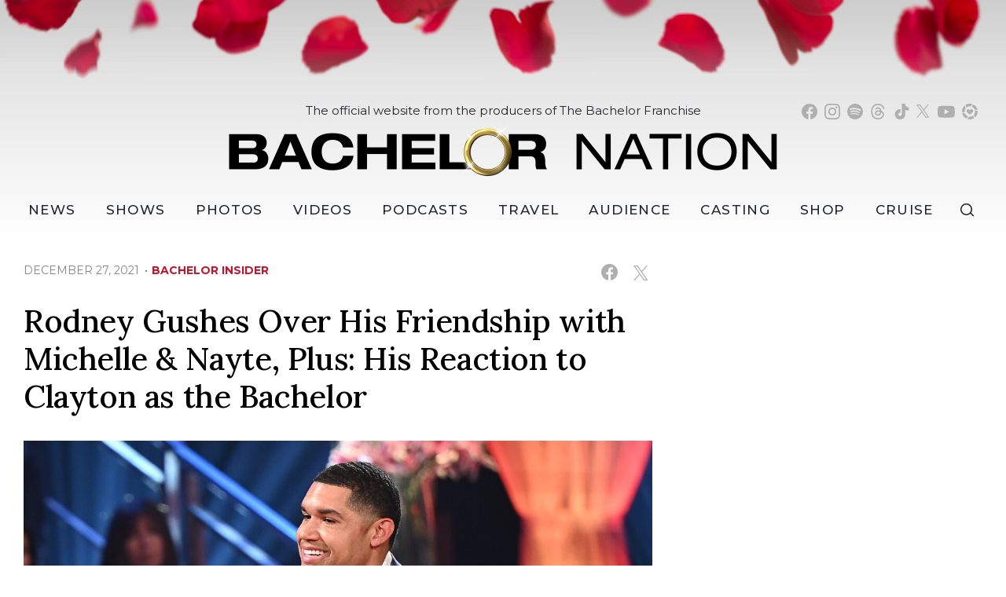

--- FILE ---
content_type: text/html; charset=UTF-8
request_url: https://bachelornation.com/2021/12/27/rodney-gushes-over-his-friendship-with-michelle-and-nayte-plus-his-reaction-to-clayton-as-the-bachelor/
body_size: 41646
content:
<!doctype html>
<html lang="en" data-bs-theme="light" data-env="prod" data-device-view="desktop" data-viewer-country="US" class="device-view-desktop viewer-country-us">
<!--
app_version=3.4.16
benchmark=65ms
etag=3bb8cb4b6e122768d91bef9a98921568
timestamp=1769194965
timestamp_iso=2026-01-23T19:02:45.378088Z
-->
<head>
  <meta charset="utf-8">
<meta http-equiv="content-type" content="text/html; charset=utf-8">
<meta http-equiv="content-language" content="en">
<meta http-equiv="X-UA-Compatible" content="IE=Edge,chrome=1">
<meta name="viewport" content="width=device-width,initial-scale=1">
<meta name="referrer" content="unsafe-url">

<title>Rodney Gushes Over His Friendship with Michelle &amp; Nayte, Plus: His Reaction to Clayton as the Bachelor</title>


<meta name="google-site-verification" content="google56b059efc05e54d5.html">
<meta name="facebook-domain-verification" content="yrr3tbx9kb8lx7bd8s0nooyafpzwus" />

  
  <link rel="canonical" href="https://bachelornation.com/2021/12/27/rodney-gushes-over-his-friendship-with-michelle-and-nayte-plus-his-reaction-to-clayton-as-the-bachelor/">
  <meta name="robots" content="index,follow">
  <meta name="description" content="Bachelor Nation fan favorite Rodney Mathews is spreading the love!">
        <link rel="image_src" href="https://bachelornation-images.akamaized.net/image/f5/16by9/2021/12/27/f504fa012a634ad5be83f656c4f62965_xl.jpg">
  
  
      <script type="application/ld+json">
    {
      "@context": "https://schema.org",
      "@type": "NewsArticle",
      "mainEntityOfPage": {
        "@type": "WebPage",
        "@id": "https://bachelornation.com/2021/12/27/rodney-gushes-over-his-friendship-with-michelle-and-nayte-plus-his-reaction-to-clayton-as-the-bachelor/"
      },
      "headline": "Rodney Gushes Over His Friendship with Michelle & Nayte, Plus: His Reaction to Clayton as the Bachelor",
      "description": "Bachelor Nation fan favorite Rodney Mathews is spreading the love!",
              "image": [
          "https://bachelornation-images.akamaized.net/image/f5/4by3/2021/12/27/f504fa012a634ad5be83f656c4f62965_xl.jpg",
          "https://bachelornation-images.akamaized.net/image/f5/1by1/2021/12/27/f504fa012a634ad5be83f656c4f62965_xl.jpg",
          "https://bachelornation-images.akamaized.net/image/f5/16by9/2021/12/27/f504fa012a634ad5be83f656c4f62965_xl.jpg"
        ],
            "inLanguage": "en-US",
      "datePublished": "2021-12-27T20:05:28Z",
      "dateCreated": "2021-12-27T19:58:29Z",
      "dateModified": "2021-12-27T20:06:15Z",
            "author": {
        "@type": "Person",
        "name": "BachelorNation Staff"
      },
      "publisher": {
        "@type": "NewsMediaOrganization",
        "name": "BachelorNation",
        "logo": {
          "@type": "ImageObject",
          "url": "https://static.bachelornation.com/bachelornation-web/img/logos/logo-bachelor-nation-stacked-260x80-v1.png",
          "height": 80,
          "width": 260
        }
      }
    }
    </script>
  
  <meta property="fb:app_id" content="447820662478133">
<meta property="fb:pages" content="842189039512923" />
<meta property="article:publisher" content="https://www.facebook.com/BachelorNation/">
<meta property="og:site_name" content="Bachelornation">

      <meta property="og:type" content="article">
    <meta property="og:url" content="https://bachelornation.com/2021/12/27/rodney-gushes-over-his-friendship-with-michelle-and-nayte-plus-his-reaction-to-clayton-as-the-bachelor/">
    <meta property="og:title" content="Rodney Gushes Over His Friendship with Michelle &amp; Nayte, Plus: His Reaction to Clayton as the Bachelor">
    <meta property="og:description" content="Bachelor Nation fan favorite Rodney Mathews is spreading the love!">
          <meta property="og:image" content="https://bachelornation-images.akamaized.net/image/f5/16by9/2021/12/27/f504fa012a634ad5be83f656c4f62965_xl.jpg">
      
  <meta name="twitter:site" content="@BachNation">

      <meta name="twitter:card" content="summary_large_image">
    <meta name="twitter:title" content="Rodney Gushes Over His Friendship with Michelle &amp; Nayte, Plus: His Reaction to Clayton as the Bachelor">
    <meta name="twitter:description" content="Bachelor Nation fan favorite Rodney Mathews is spreading the love!">
          <meta name="twitter:image" content="https://bachelornation-images.akamaized.net/image/f5/16by9/2021/12/27/f504fa012a634ad5be83f656c4f62965_xl.jpg">
      
<link rel="icon" type="image/png" sizes="32x32" href="https://static.bachelornation.com/bachelornation-web/icons/favicon-32x32-v1.png">
<link rel="icon" type="image/png" sizes="16x16" href="https://static.bachelornation.com/bachelornation-web/icons/favicon-16x16-v1.png">
<link rel="mask-icon" color="#840002" href="https://static.bachelornation.com/bachelornation-web/icons/safari-pinned-tab-v1.svg">
<link rel="shortcut icon" type="image/x-icon" href="https://static.bachelornation.com/bachelornation-web/icons/favicon-48x48-v1.ico">

<meta name="mobile-web-app-capable" content="yes">
<meta name="apple-mobile-web-app-status-bar-style" content="#ffffff">
<meta name="apple-mobile-web-app-title" content="BachelorNation.com">
<link rel="apple-touch-icon" href="https://static.bachelornation.com/bachelornation-web/icons/apple-touch-icon-180x180-precomposed-v1.png">
<link rel="apple-touch-icon" sizes="180x180" href="https://static.bachelornation.com/bachelornation-web/icons/apple-touch-icon-180x180-v1.png">

<meta name="msapplication-TileImage" content="https://static.bachelornation.com/bachelornation-web/icons/msapplication-tile-image-270x270-v1.png">
<meta name="msapplication-TileColor" content="#840002">
<meta name="msapplication-starturl" content="https://bachelornation.com/?adid=IE9pin">
<meta name="msapplication-navbutton-color" content="#840002">
<meta name="msapplication-window" content="width=1024;height=768">
<meta name="msapplication-tooltip" content="Bachelor Nation">
<meta name="msapplication-task" content="name=Home;action-uri=https://bachelornation.com/;icon-uri=https://static.bachelornation.com/bachelornation-web/icons/favicon-32x32-v1.png">
<meta name="msapplication-task" content="name=Videos;action-uri=https://bachelornation.com/videos/;icon-uri=https://static.bachelornation.com/bachelornation-web/icons/favicon-32x32-v1.png">
<meta name="msapplication-task" content="name=Photos;action-uri=https://bachelornation.com/photos/;icon-uri=https://static.bachelornation.com/bachelornation-web/icons/favicon-32x32-v1.png">

<link rel="preconnect" href="https://bachelornation-images.akamaized.net" crossorigin>
<link rel="preconnect" href="https://static.bachelornation.com" crossorigin>
<link rel="preconnect" href="https://c.amazon-adsystem.com">
<link rel="preconnect" href="https://googleads.g.doubleclick.net">
<link rel="preconnect" href="https://securepubads.g.doubleclick.net">
<link rel="preconnect" href="https://static.doubleclick.net">
<link rel="preconnect" href="https://stats.g.doubleclick.net">
<link rel="preconnect" href="https://www.google.com">
<link rel="preconnect" href="https://www.google-analytics.com">

<link rel="stylesheet" type="text/css" href="https://static.bachelornation.com/bachelornation-web/client/v3.4/main.desktop.a89602c87f84aaf0608d.css">

<script id="app-globals">
var SITE_BASE_URL = 'https://bachelornation.com/';
var STATIC_BASE_URL = 'https://static.bachelornation.com/bachelornation-web/';
var CLIENT_PUBLIC_PATH = 'https://static.bachelornation.com/bachelornation-web/client/v3.4/main.desktop.e7866b90.js'.split('main.desktop')[0];
var DAM_DEFAULT_BASE_URL = 'https://dam.bachelornation.com/';
var DAM_IMAGE_BASE_URL = 'https://bachelornation-images.akamaized.net/';
var SHARE_BASE_URL = 'https://share.bachelornation.com/';
var WEB_BASE_URL = 'https://bachelornation.com/';
var DEVICE_VIEW = 'desktop';
var VIEWER_COUNTRY = 'US';
var GDPR_APPLIES = false;
var APP_ENV = 'prod';
var APP_VENDOR = 'bachelornation';
var APP_NAME = 'web';
var APP_VERSION = '3.4.16';
var APP_BUILD = 'a7a12c0';
var APP_DEPLOYMENT_ID = '8865e066ffa74d9faa29114fb6ea5894';
var CLOUD_PROVIDER = 'aws';
var CLOUD_REGION = 'us-east-1';
var CLOUD_ZONE = 'us-east-1b';
var IS_STAFF = false;
var CLIENT_PRELOADED_STATE = {flags: {"_schema":"pbj:bachelornation:sys:node:flagset:1-0-0","_id":"prod-web","status":"published","etag":"d663c958b4791ed24e42cfd9d86c1ccb","created_at":"1576874815675051","updated_at":"1755710403841288","title":"prod-web","booleans":{"prebid_enabled":true,"gumgum_enabled":false,"tiktok_enabled":false},"strings":{"google_maps_api_key":"AIzaSyCun8TxftMOe26QYtyOcLHNlfIOkPcU5NE"}}};
var dataLayer = dataLayer || [];
var wbq = wbq || [];
var googletag = googletag || {};
googletag.cmd = googletag.cmd || [];
var pbjs = pbjs || {};
pbjs.que = pbjs.que || [];
</script>

<script id="main-desktop-js" src="https://static.bachelornation.com/bachelornation-web/client/v3.4/main.desktop.e7866b90.js" defer></script>
<script id="gpt-js" src="https://securepubads.g.doubleclick.net/tag/js/gpt.js" defer></script>
<script>
!function(a9,a,p,s,t,A,g){if(a[a9])return;function q(c,r){a[a9]._Q.push([c,r])}a[a9]={init:function(){q('i',arguments)},fetchBids:function(){q('f',arguments)},setDisplayBids:function(){},targetingKeys:function(){return[]},_Q:[]};A=p.createElement(s);A.async=!0;A.src=t;g=p.getElementsByTagName(s)[0];g.parentNode.insertBefore(A,g)}('apstag',window,document,'script','https://c.amazon-adsystem.com/aax2/apstag.js');
</script>

<!-- start: bachelornation:promotion:25726478-b6b2-4eb7-a733-05ffb9d0cbcc#html-head -->
<!-- end: bachelornation:promotion:25726478-b6b2-4eb7-a733-05ffb9d0cbcc#html-head -->


  
  <script>
    wbq.push(function gumgumJs() {
      window.BACHELORNATION.utils.loadGumGumJs();
    });
  </script>

<script id="onetrust-js" src="https://cdn.cookielaw.org/scripttemplates/otSDKStub.js" data-domain-script="2dc8fe2c-2735-4f15-9a91-cde97a00859b" defer></script>
</head>

<body class="body-hidden body--section-news  body-ca92b301-2ac6-4940-beb7-b5296c202d16">
<div class="skip-to-main-content-container">
      <a href="#main" class="skip-to-main-content-link">Skip to main content</a>
  </div>

<div id="fb-root"></div>
<div id="react-root"></div>
<div id="lightbox-root"></div>
<script>
wbq.push(function loadPage() {
  window.BACHELORNATION.dispatch(window.BACHELORNATION.actions.loadPage({
    title: "Rodney Gushes Over His Friendship with Michelle & Nayte, Plus: His Reaction to Clayton as the Bachelor",
    url: 'https://bachelornation.com/2021/12/27/rodney-gushes-over-his-friendship-with-michelle-and-nayte-plus-his-reaction-to-clayton-as-the-bachelor/',
    uri: '/2021/12/27/rodney-gushes-over-his-friendship-with-michelle-and-nayte-plus-his-reaction-to-clayton-as-the-bachelor/',
    query: {},
    benchmark: '65',
    etag: '3bb8cb4b6e122768d91bef9a98921568',
    node: {"_schema":"pbj:bachelornation:news:node:article:1-0-1","_id":"ca92b301-2ac6-4940-beb7-b5296c202d16","status":"published","etag":"c710186cea9b34903ce2b343a76014f4","created_at":"1640635109139234","updated_at":"1640635575305246","title":"Rodney Gushes Over His Friendship with Michelle & Nayte, Plus: His Reaction to Clayton as the Bachelor","is_homepage_news":true,"allow_comments":true,"image_ref":"bachelornation:image-asset:image_jpg_20211227_f504fa012a634ad5be83f656c4f62965","word_count":597,"amp_enabled":true,"smartnews_enabled":true,"apple_news_enabled":true,"facebook_instant_articles_enabled":true,"twitter_publish_enabled":true,"show_related_articles":true,"related_article_refs":["bachelornation:article:20b26739-2c97-4119-8600-3e40f6cd0e33","bachelornation:article:df234622-26f7-4410-8f06-498244413a5b"],"is_locked":false,"published_at":"2021-12-27T20:05:28.615129Z","slug":"2021\/12\/27\/rodney-gushes-over-his-friendship-with-michelle-and-nayte-plus-his-reaction-to-clayton-as-the-bachelor","blocks":[{"_schema":"pbj:bachelornation:canvas:block:image-block:1-0-0","etag":"723325e6e45442e5e0bbbe5b6e97b248","aside":false,"node_ref":"bachelornation:image-asset:image_jpg_20211227_f504fa012a634ad5be83f656c4f62965","is_nsfw":false,"aspect_ratio":"auto"},{"_schema":"pbj:bachelornation:canvas:block:text-block:1-0-0","etag":"62c01eec09fca7a079dfe6e8593848ca","aside":false,"text":"<p>Bachelor Nation fan favorite Rodney Mathews is spreading the love!<\/p>"},{"_schema":"pbj:bachelornation:canvas:block:text-block:1-0-0","etag":"d88c268356aa0dc9ab300573d7e9191a","aside":false,"text":"<p>The \u201cBachelorette\u201d star stopped by the \u201cClick Bait with Bachelor Nation\u201d podcast after Michelle Young\u2019s finale to discuss her and Nayte\u2019s relationship, Clayton being chosen as the Bachelor, and more.<\/p>"},{"_schema":"pbj:bachelornation:canvas:block:text-block:1-0-0","etag":"15300dedef777477142bbddd429c277d","aside":false,"text":"<p>As far as where he and Michelle stand, Rodney said he couldn\u2019t be happier for her and that they are still in touch because of his close friendship with her fianc\u00e9 Nayte.<\/p>"},{"_schema":"pbj:bachelornation:canvas:block:text-block:1-0-0","etag":"eea8ea454f97a08d3571ef14a81ee399","aside":false,"text":"<p>Rodney said, \u201cI\u2019ve talked to Michelle a couple times one on one and Nayte and I talk to every day. We\u2019ll also have FaceTimes with all three of us. The first conversation I had with Michelle was after the \u2018Men Tell All.\u2019 We had a moment where we were able to share our thoughts on the relationship, the journey, and everything else. We pulled each other off to the side and had a hug and did our handshake.\u201d<\/p>"},{"_schema":"pbj:bachelornation:canvas:block:text-block:1-0-0","etag":"0f910719aa7e993cb0970f7ebe63ac54","aside":false,"text":"<p>The Bachelor Nation star continued on, saying, \u201cFor her to tell me straight up that she was so grateful I was there tonight and just seeing me made her more comfortable because of the bond we share. I was so grateful, that\u2019s us right there. At first, I had a lot of hopes and I was excited to fall in love, but towards the end of my time there, I had a feeling I wasn\u2019t the one for her. I mentally prepared myself for that because Nayte was my roommate and hearing about his connection with her, I was like, \u2018Oh, I\u2019m not at that level with her.\u2019\u201d<\/p>"},{"_schema":"pbj:bachelornation:canvas:block:instagram-media-block:1-0-0","etag":"e12bb8cb4dd48a8c9bceea01debef004","aside":false,"id":"CXM9Cr_JTfC","hidecaption":true},{"_schema":"pbj:bachelornation:canvas:block:text-block:1-0-0","etag":"ff251cf4bacbcbc484737a1807f76bed","aside":false,"text":"<p>And Rodney shared that Michelle also thanked him for his strong friendship with Nayte and for always being there for her fianc\u00e9.<\/p>"},{"_schema":"pbj:bachelornation:canvas:block:text-block:1-0-0","etag":"03edfb0bca25ee34772c862b2323b50a","aside":false,"text":"<p>He explained, \u201cShe told me that she was grateful for my relationship with Nayte and how I uplift and support him as a friend. There\u2019s no hate or malice; it\u2019s all about love and support. She knows how I feel about them two and she knows I\u2019ll always be team Michelle and support her. Us final four cared so deeply for Michelle\u2019s happiness, whoever she chose I knew she was going to be happy, so that\u2019s all I cared about. I\u2019m grateful we still get to be in each other\u2019s lives.\u201d<\/p>"},{"_schema":"pbj:bachelornation:canvas:block:text-block:1-0-0","etag":"a9a3703445657f814fe9bfbfa0d862db","aside":false,"text":"<p>We love to see it!<\/p>"},{"_schema":"pbj:bachelornation:canvas:block:text-block:1-0-0","etag":"ef772e4a9821a49ed6f55773a1694065","aside":false,"text":"<p>And while some fans were hoping to see Rodney as the next Bachelor, he said he couldn\u2019t be happier for his friend Clayton, whose season premieres on January 3.<\/p>"},{"_schema":"pbj:bachelornation:canvas:block:text-block:1-0-0","etag":"91a6b0fb4934d6f9280d73eaf69c84ea","aside":false,"text":"<p>Rodney said, \u201cClayton is my boy. I have nothing but love and support for him. We\u2019re all really excited to watch his season and see how it plays out. I felt bad he had to read those mean tweets \u2014 those were brutal \u2014 but knowing him, he\u2019s such a good sport. He\u2019s ready for this moment.\u201d<\/p>"},{"_schema":"pbj:bachelornation:canvas:block:instagram-media-block:1-0-0","etag":"e2aa2aedaf20934ab75a054a3010d56a","aside":false,"id":"CW7JuV8Nl0l","hidecaption":true},{"_schema":"pbj:bachelornation:canvas:block:text-block:1-0-0","etag":"04113a9ae106f74f7f50ab2e0e32184e","aside":false,"text":"<p>He shared that there is absolutely no bad blood between them, saying, \u201cHim and I have already had discussions making sure we\u2019re good and definitely friends for life. We talked about the promo poster and we\u2019re good. A lot of people thought it was like me versus Clayton because of the \u2018underdog\u2019 thing, but that\u2019s not the case at all. We\u2019re really good friends and I am definitely here to support him. I\u2019m really happy for him.\u201d<\/p>"},{"_schema":"pbj:bachelornation:canvas:block:text-block:1-0-0","etag":"debae3c26342c58fe2b5be94e9b32973","aside":false,"text":"<p>To hear more of Rodney\u2019s conversation on the \u201cClick Bait with Bachelor Nation\u201d podcast, check out the full episode below.<\/p>"},{"_schema":"pbj:bachelornation:canvas:block:spotify-embed-block:1-0-0","etag":"17449f186320591fbd1d6089aa0882f8","aside":false,"spotify_type":"episode","spotify_id":"05rffa9XqJGddATrmNN4uv"}],"ads_enabled":true,"is_unlisted":false,"order_date":"2021-12-27T20:05:28.615129Z","primary_person_refs":["bachelornation:person:f0c1bddc-517f-44a3-8c6e-6f2a0c8e3cae"],"person_refs":["bachelornation:person:5134603e-00c4-4fbc-98ab-c2b9ccb8f9aa","bachelornation:person:59aa2859-7e8a-4487-81b3-8c8982376b98","bachelornation:person:f0c1bddc-517f-44a3-8c6e-6f2a0c8e3cae","bachelornation:person:fbf973fe-344e-40a1-a7d0-d2286f38f295"],"category_refs":["bachelornation:category:1354c2ac-3baa-4663-9838-1682875cc6b1","bachelornation:category:588f093b-ed8c-4b4e-b8fc-cf1b30d569a7","bachelornation:category:8e753cf9-a1ff-493f-bc28-b5fdc3935508","bachelornation:category:e851e988-f829-4aca-af61-c9a258b65f59"],"channel_ref":"bachelornation:channel:9fbe289a-78f5-4d0e-9e1f-50dba74a521d","hashtags":["clayton","michelleyoung","nayte","rodneymathews","thebachelor","thebachelorette"]},
    nodeRef: 'bachelornation:article:ca92b301-2ac6-4940-beb7-b5296c202d16',
    derefs: {"bachelornation:channel:9fbe289a-78f5-4d0e-9e1f-50dba74a521d":{"_schema":"pbj:bachelornation:taxonomy:node:channel:1-0-0","_id":"9fbe289a-78f5-4d0e-9e1f-50dba74a521d","status":"published","etag":"ca8f3adb29181dc3f49201c1e6724de8","created_at":"1571785410042440","updated_at":"1578434618184099","title":"Bachelor Insider","slug":"bachelor-insider","ads_enabled":true,"is_unlisted":false,"order_date":"2019-10-22T23:03:29.735000Z"},"bachelornation:category:1354c2ac-3baa-4663-9838-1682875cc6b1":{"_schema":"pbj:bachelornation:taxonomy:node:category:1-0-0","_id":"1354c2ac-3baa-4663-9838-1682875cc6b1","status":"published","etag":"42e3c55852502ea51a149392e10da706","created_at":"1600363772932591","title":"Click Bait","slug":"click-bait","ads_enabled":true,"is_unlisted":false,"order_date":"2020-09-17T17:29:32.316000Z"},"bachelornation:category:588f093b-ed8c-4b4e-b8fc-cf1b30d569a7":{"_schema":"pbj:bachelornation:taxonomy:node:category:1-0-0","_id":"588f093b-ed8c-4b4e-b8fc-cf1b30d569a7","status":"published","etag":"8e00052cc52582df95e4828ca77b6bed","created_at":"1571789205478892","title":"The Bachelorette","slug":"the-bachelorette","ads_enabled":true,"is_unlisted":false,"order_date":"2019-10-23T00:06:45.135000Z"},"bachelornation:category:8e753cf9-a1ff-493f-bc28-b5fdc3935508":{"_schema":"pbj:bachelornation:taxonomy:node:category:1-0-0","_id":"8e753cf9-a1ff-493f-bc28-b5fdc3935508","status":"published","etag":"2264ad71745dd478ee50ec7b59710be3","created_at":"1571789183752751","title":"The Bachelor","slug":"the-bachelor","ads_enabled":true,"is_unlisted":false,"order_date":"2019-10-23T00:06:23.487000Z"},"bachelornation:category:e851e988-f829-4aca-af61-c9a258b65f59":{"_schema":"pbj:bachelornation:taxonomy:node:category:1-0-0","_id":"e851e988-f829-4aca-af61-c9a258b65f59","status":"published","etag":"4f9e470a116ee068ce5d67430b8e3c56","created_at":"1571789522376785","title":"Friendship","slug":"friendship","ads_enabled":true,"is_unlisted":false,"order_date":"2019-10-23T00:12:02.046000Z"},"bachelornation:person:5134603e-00c4-4fbc-98ab-c2b9ccb8f9aa":{"_schema":"pbj:bachelornation:people:node:person:1-0-0","_id":"5134603e-00c4-4fbc-98ab-c2b9ccb8f9aa","status":"published","etag":"f494a3460cce4a1427ca2c89136ad543","created_at":"1632774701244212","updated_at":"1638391132342158","title":"Clayton","image_ref":"bachelornation:image-asset:image_jpg_20211201_0feff0efc4a349b4aa48b822441a2132","is_celebrity":false,"slug":"clayton-season-18","blocks":[{"_schema":"pbj:bachelornation:canvas:block:text-block:1-0-0","etag":"4fdbdcb3e7ba535dea1261aa810fef35","aside":false,"text":"<p>Following an emotional and tear-stained exit from Michelle\u2019s season of \u201cThe Bachelorette,\u201d Clayton Echard will step into the role of \u201cThe Bachelor\u201d for the show\u2019s upcoming 26th season, kicking off the series\u2019 landmark 20th year. Clayton was first introduced to audiences on the current season of \u201cThe Bachelorette,\u201d where he showed off his rugged good looks and Viking-level athleticism while managing to charm even the harshest of critics \u2014 a group of fifth-grade students.<\/p>"},{"_schema":"pbj:bachelornation:canvas:block:text-block:1-0-0","etag":"4ec2c37fa1ac6ddd4f6f7bd66924543d","aside":false,"text":"<p>He is a puppy-loving goofball with a heart of gold (and surprisingly good dance moves) who is ready to find the love of his life. Clayton\u2019s journey as \u201cThe Bachelor\u201d premieres on the previously announced date of MONDAY, JAN. 3 (8:00-10:00 p.m.), on ABC. Watch episodes on demand and on Hulu the day following their premieres.<\/p>"}],"ads_enabled":true,"is_unlisted":false,"order_date":"2021-09-27T20:31:41.244212Z"},"bachelornation:person:59aa2859-7e8a-4487-81b3-8c8982376b98":{"_schema":"pbj:bachelornation:people:node:person:1-0-0","_id":"59aa2859-7e8a-4487-81b3-8c8982376b98","status":"published","etag":"e5364f774634f780ec00d140d26a5f13","created_at":"1632773672877301","updated_at":"1632773694752141","title":"Nayte","image_ref":"bachelornation:image-asset:image_jpg_20210924_845af692abd2401d95c504cb6c2b76c0","is_celebrity":false,"slug":"nayte-season-18","blocks":[{"_schema":"pbj:bachelornation:canvas:block:text-block:1-0-0","etag":"f4463dd5790f09256995f96dcc9dbe03","aside":false,"text":"<p><em>Hometown: Austin, Texas<\/em><\/p>"},{"_schema":"pbj:bachelornation:canvas:block:text-block:1-0-0","etag":"db367af6a115bb347b4e10ec498ba583","aside":false,"text":"<p><em>Age: 27<\/em><\/p>"},{"_schema":"pbj:bachelornation:canvas:block:text-block:1-0-0","etag":"b0e230ae4f0ed2f5ce5737afee50c573","aside":false,"text":"<p><em>Occupation: Sales Executive<\/em><\/p>"},{"_schema":"pbj:bachelornation:canvas:block:text-block:1-0-0","etag":"c12703397c0e26dc8888adb192f058fd","aside":false,"text":"<p>When you walk into a room, it\u2019s hard not to notice Nayte. He has a smile that sparkles like the stars, he is always the life of the party; and to boot, he is a 6-foot, eight-inch Adonis of a man. Nayte doesn\u2019t have trouble meeting women, but as he edges closer to 30, he\u2019s more focused on finding a long-lasting relationship that will go the distance. His dream woman is outgoing, spontaneous and has enough swagger of her own to keep up with him. He\u2019s looking for a connection filled with heat and for someone who will be just as passionate about him as he is about her. Nayte is looking for a teammate for life and is confident that Michelle may just be the one he\u2019s been waiting for.<\/p>"},{"_schema":"pbj:bachelornation:canvas:block:text-block:1-0-0","etag":"7ddc5241ffa04f1fffd45b2152b39910","aside":false,"text":"<p>Fun Facts:<\/p>"},{"_schema":"pbj:bachelornation:canvas:block:text-block:1-0-0","etag":"05efe4c42a7a1e6bdf1c5de373231945","aside":false,"text":"<p><ul><li>Nayte dreams of visiting the Taj Mahal.<\/li><li>Nayte can\u2019t dance to save his life.<\/li><li>Nayte likes Edible Arrangements.<\/li><\/ul><\/p>"}],"ads_enabled":true,"is_unlisted":false,"order_date":"2021-09-27T20:14:32.877301Z"},"bachelornation:person:f0c1bddc-517f-44a3-8c6e-6f2a0c8e3cae":{"_schema":"pbj:bachelornation:people:node:person:1-0-0","_id":"f0c1bddc-517f-44a3-8c6e-6f2a0c8e3cae","status":"published","etag":"84f578f8699733ebaea1422145de9571","created_at":"1632773201028147","updated_at":"1632773226953475","title":"Rodney","image_ref":"bachelornation:image-asset:image_jpg_20210924_5f3315db1d8647048aff8f842ddd3883","is_celebrity":false,"slug":"rodney-season-18","blocks":[{"_schema":"pbj:bachelornation:canvas:block:text-block:1-0-0","etag":"3bb6844ab5d4754562a9deff3090c5cc","aside":false,"text":"<p><em>Hometown: Rancho Cucamonga, California<\/em><\/p>"},{"_schema":"pbj:bachelornation:canvas:block:text-block:1-0-0","etag":"0bd3e09a1396d8bfc588aa4e9d3f4bab","aside":false,"text":"<p><em>Age: 29<\/em><\/p>"},{"_schema":"pbj:bachelornation:canvas:block:text-block:1-0-0","etag":"4943714e8659aeeebaebaf14fb858479","aside":false,"text":"<p><em>Occupation: Sales Representative<\/em><\/p>"},{"_schema":"pbj:bachelornation:canvas:block:text-block:1-0-0","etag":"43a252a6f676db38699c64cb17b2a679","aside":false,"text":"<p>Rodney is a glass-half-full kind of guy. After his dreams of playing in the NFL were shattered by a career-ending injury, Rodney picked himself up and redirected his ambition. He has a great job he enjoys, but he says life would be better if there was someone he loved waiting for him at home every night. Rodney is looking for someone who is honest, active and ideally a former student athlete like himself. He wants to find a deep mental connection with someone but also wants a woman who he can laugh with every day. Rodney knows exactly what he wants and he is looking for someone who has that clear vision too \u2013 he\u2019s done wasting time and is ready to be wifed-up!<\/p>"},{"_schema":"pbj:bachelornation:canvas:block:text-block:1-0-0","etag":"7ddc5241ffa04f1fffd45b2152b39910","aside":false,"text":"<p>Fun Facts:<\/p>"},{"_schema":"pbj:bachelornation:canvas:block:text-block:1-0-0","etag":"b1a10796cc5458d35016f0edfcfe928c","aside":false,"text":"<p><ul><li>Rodney is afraid of opossums.<\/li><li>Rodney is terrified of being catfished.<\/li><li>Rodney is very into intermittent fasting but only on weekdays.<\/li><\/ul><\/p>"}],"ads_enabled":true,"is_unlisted":false,"order_date":"2021-09-27T20:06:41.028147Z"},"bachelornation:person:fbf973fe-344e-40a1-a7d0-d2286f38f295":{"_schema":"pbj:bachelornation:people:node:person:1-0-0","_id":"fbf973fe-344e-40a1-a7d0-d2286f38f295","status":"published","etag":"431109c3c5d0bd8b1e7660e0b6a0da04","created_at":"1612917480998075","updated_at":"1632953972284609","title":"Michelle","image_ref":"bachelornation:image-asset:image_jpg_20210927_744fa268bee64d72b169973a99052b29","is_celebrity":false,"slug":"michelle-young-bachelor-season-25","blocks":[{"_schema":"pbj:bachelornation:canvas:block:text-block:1-0-0","etag":"00edb7bec48665c57297699f3f04e6c8","aside":false,"text":"<p>Hometown: Edina, Minnesota<\/p>"},{"_schema":"pbj:bachelornation:canvas:block:text-block:1-0-0","etag":"26228971406365771e521d0252a590af","aside":false,"text":"<p>Occupation: Teacher<\/p>"},{"_schema":"pbj:bachelornation:canvas:block:text-block:1-0-0","etag":"715d1832ae04cc81b9622ad754d4f833","aside":false,"text":"<p>\"The Bachelor\" Season 25 (Matt James)<\/p>"},{"_schema":"pbj:bachelornation:canvas:block:text-block:1-0-0","etag":"146fcc49499d11746e45fd078275f48b","aside":false,"text":"<p>Michelle is a former Division I basketball player who now, in her elementary school teacher job, focuses on preparing her students to be the next generation of community leaders. Admittedly, she is an overworker and says she is here because she is ready to find love and a man with whom to start a family. As a partner, she describes herself as loyal, compassionate, and supportive, and shows love through acts of service. Her dream man is confident but not cocky and will look at her as his equal in all things. When Michelle\u2019s not working, she loves to spend time with friends hiking and wine tasting. She is very adventurous in life and in appetite; she says that all of her favorite restaurants are local food trucks. Michelle has big dreams for the future and says she wants a man by her side who is supportive and driven to make the world a better place. She is looking for the superman to her superwoman and says that, together, she hopes that she and Matt can fall in love and change the world.<\/p>"}],"ads_enabled":true,"is_unlisted":false,"order_date":"2021-02-10T00:38:00.687000Z"}},
    screen: 'article',
    section: 'news',
    subSection: '',
    theme: 'default',
    hasSidebar: true,
    sidebarSlot: 'desktop-article-sidebar'  }));
});
</script>

<script>
window['ga-disable-G-MPWDD3LDPH'] = GDPR_APPLIES;
function gtag() { dataLayer.push(arguments); }
gtag('js', new Date());
gtag('config', 'G-MPWDD3LDPH', { send_page_view: false });
wbq.push(function enableGoogleAnalytics() {
  watchConsent(function (canUse) {
    window['ga-disable-G-MPWDD3LDPH'] = GDPR_APPLIES && !canUse('googleanalytics');
  });
});
</script>
<script id="gtag-js" src="https://www.googletagmanager.com/gtag/js?id=G-MPWDD3LDPH" async defer></script>

  
    <style>
    .body-ca92b301-2ac6-4940-beb7-b5296c202d16 #blogroll-ca92b301-2ac6-4940-beb7-b5296c202d16 {
      display: none;
    }
  </style>
    <div id="header-ad" class="header-ad"><!-- start: bachelornation:promotion:25726478-b6b2-4eb7-a733-05ffb9d0cbcc#header -->
<!-- start: bachelornation:ad-widget:7a4d799d-c191-4c5a-8319-35abc70e32f5 -->
  
    

<script>
wbq.push(function renderAdWidget() {
  var config = {"kargo_enabled":"true","do_not_write_div":"true","kargo_placementId":"_zZyDPBotPI"};
  config.widgetId = '7a4d799d-c191-4c5a-8319-35abc70e32f5';
  window.BACHELORNATION.defineAdSlot(
    'ad-interstitial',
    '',
    'leaderboard',
    {"tile":"interstitial"},
    config
  );
});
</script>

  
<script>
// app_version=3.4.16, device_view=desktop, viewer_country=US, ajax=false
// benchmark=65ms, etag=3bb8cb4b6e122768d91bef9a98921568, timestamp=1769194965, timestamp_iso=2026-01-23T19:02:45.378088Z
wbq.push(function loadWidget() {
  window.BACHELORNATION.dispatch(window.BACHELORNATION.actions.loadWidget(
    {"_schema":"pbj:bachelornation:curator:node:ad-widget:1-0-0","_id":"7a4d799d-c191-4c5a-8319-35abc70e32f5","status":"published","etag":"59709710c444c40ae204446c7f979ec3","created_at":"1582837409301657","updated_at":"1749161085803498","title":"ad :: interstitial","show_border":false,"show_header":true,"ad_size":"leaderboard","dfp_cust_params":{"tile":"interstitial"},"tags":{"kargo_enabled":"true","do_not_write_div":"true","kargo_placementId":"_zZyDPBotPI"}},
    {"_schema":"pbj:triniti:common::render-context:1-0-1","cache_enabled":true,"cache_expiry":320,"platform":"web","device_view":"desktop","viewer_country":"US","promotion_slot":"header","section":"header","booleans":{"is_staff":false},"strings":{"rendering":"server"}},
    null,
    []
  ));
});
</script>

    
  <!-- end: bachelornation:ad-widget:7a4d799d-c191-4c5a-8319-35abc70e32f5 -->
<!-- start: bachelornation:ad-widget:6ea74097-f9ac-46df-9af3-9d0db694124c -->
  
    

<script>
wbq.push(function renderAdWidget() {
  var config = {"do_not_write_div":"true"};
  config.widgetId = '6ea74097-f9ac-46df-9af3-9d0db694124c';
  window.BACHELORNATION.defineAdSlot(
    'ad-skin',
    '',
    'skin',
    {"tile":"skin"},
    config
  );
});
</script>

  
<script>
// app_version=3.4.16, device_view=desktop, viewer_country=US, ajax=false
// benchmark=65ms, etag=3bb8cb4b6e122768d91bef9a98921568, timestamp=1769194965, timestamp_iso=2026-01-23T19:02:45.378088Z
wbq.push(function loadWidget() {
  window.BACHELORNATION.dispatch(window.BACHELORNATION.actions.loadWidget(
    {"_schema":"pbj:bachelornation:curator:node:ad-widget:1-0-0","_id":"6ea74097-f9ac-46df-9af3-9d0db694124c","status":"published","etag":"d13a402d854c15b00408b0a1aca51c7f","created_at":"1626312042789750","updated_at":"1749161187808313","title":"ad :: skin","show_border":false,"show_header":true,"ad_size":"skin","dfp_cust_params":{"tile":"skin"},"tags":{"do_not_write_div":"true"}},
    {"_schema":"pbj:triniti:common::render-context:1-0-1","cache_enabled":true,"cache_expiry":320,"platform":"web","device_view":"desktop","viewer_country":"US","promotion_slot":"header","section":"header","booleans":{"is_staff":false},"strings":{"rendering":"server"}},
    null,
    []
  ));
});
</script>

    
  <!-- end: bachelornation:ad-widget:6ea74097-f9ac-46df-9af3-9d0db694124c -->
<!-- start: bachelornation:ad-widget:4614d085-a9fc-41fe-a567-49cffbb4182d -->
  
    

<script>
wbq.push(function renderAdWidget() {
  var config = {"kargo_enabled":"true","do_not_write_div":"true","kargo_placementId":"_lobXTtb9VI"};
  config.widgetId = '4614d085-a9fc-41fe-a567-49cffbb4182d';
  window.BACHELORNATION.defineAdSlot(
    'ad-gallery-corner',
    '',
    'medium_rectangle',
    {"tile":"gallery-corner"},
    config
  );
});
</script>

  
<script>
// app_version=3.4.16, device_view=desktop, viewer_country=US, ajax=false
// benchmark=65ms, etag=3bb8cb4b6e122768d91bef9a98921568, timestamp=1769194965, timestamp_iso=2026-01-23T19:02:45.378088Z
wbq.push(function loadWidget() {
  window.BACHELORNATION.dispatch(window.BACHELORNATION.actions.loadWidget(
    {"_schema":"pbj:bachelornation:curator:node:ad-widget:1-0-0","_id":"4614d085-a9fc-41fe-a567-49cffbb4182d","status":"published","etag":"1323b7d743f7704ea3c70989c405937c","created_at":"1626312131692950","updated_at":"1749160997894424","title":"ad :: gallery-corner","show_border":false,"show_header":true,"ad_size":"medium_rectangle","dfp_cust_params":{"tile":"gallery-corner"},"tags":{"kargo_enabled":"true","do_not_write_div":"true","kargo_placementId":"_lobXTtb9VI"}},
    {"_schema":"pbj:triniti:common::render-context:1-0-1","cache_enabled":true,"cache_expiry":320,"platform":"web","device_view":"desktop","viewer_country":"US","promotion_slot":"header","section":"header","booleans":{"is_staff":false},"strings":{"rendering":"server"}},
    null,
    []
  ));
});
</script>

    
  <!-- end: bachelornation:ad-widget:4614d085-a9fc-41fe-a567-49cffbb4182d -->
<!-- end: bachelornation:promotion:25726478-b6b2-4eb7-a733-05ffb9d0cbcc#header --></div>
        <header id="header" class="header">
      <div class="header__container">
        <div class="masthead">
          <button class="masthead__hamburger" type="button" data-bs-toggle="collapse" data-bs-target="#js-collapse-nav" aria-expanded="false" aria-haspopup="true" aria-controls="js-collapse-nav" aria-label="Toggle navigation">
  <span class="masthead__hamburger-bar masthead__hamburger-bar--top" aria-hidden="true"></span>
  <span class="masthead__hamburger-bar masthead__hamburger-bar--middle" aria-hidden="true"></span>
  <span class="masthead__hamburger-bar masthead__hamburger-bar--bottom" aria-hidden="true"></span>
</button>
          <div class="masthead-logo">
  <h1 class="masthead-logo__header">
    <a class="masthead-logo__link" href="https://bachelornation.com/" aria-label="Bachelor Nation Home Page">
      <img class="img-fluid masthead-logo__img masthead-logo__img--light" src="https://static.bachelornation.com/bachelornation-web/img/logos/logo-bachelor-nation-v2.png" alt="Bachelor Nation">
      <img class="img-fluid masthead-logo__img masthead-logo__img--dark" src="https://static.bachelornation.com/bachelornation-web/img/logos/logo-bachelor-nation-dark-v2.png" alt="Bachelor Nation">
    </a>
  </h1>
</div><!--/.masthead-logo-->
          <button class="masthead__search masthead__search-button masthead__search--social js__btn--search-toggle">
  <svg role="img" aria-hidden="true" width="19px" height="18px" viewBox="0 0 18 17" xmlns="http://www.w3.org/2000/svg"><path d="M7.5 0a7.5 7.5 0 0 1 6.131 11.82l3.77 3.771-1.06 1.06-3.696-3.694A7.5 7.5 0 1 1 7.5 0Zm0 1.5a6 6 0 1 0 0 12 6 6 0 0 0 0-12Z"></path></svg>
</button>
        </div><!--/.masthead-->
        <nav id="js-collapse-nav" class="nav masthead__nav-collapse collapse" role="navigation" aria-label="Main menu">
  <div class="masthead__nav-container">
    <ul class="masthead__nav">
      <li class="nav-item masthead__nav-item masthead__nav-item--home">
        <a class="masthead__nav-link" href="https://bachelornation.com/">Home</a>
      </li>
      <li class="nav-item masthead__nav-item masthead__nav-item--dropdown">
        <button class="masthead__nav-link masthead__nav-link--collapse collapsed" type="button" data-bs-toggle="collapse" data-bs-target="#newsDropdown" aria-expanded="false" aria-haspopup="true" aria-controls="newsDropdown"><svg role="img" aria-hidden="true" width="20" height="20" viewBox="0 0 24 24" fill="none" xmlns="http://www.w3.org/2000/svg"><title>Dropdown Caret</title><path d="M6.34317 7.75732L4.92896 9.17154L12 16.2426L19.0711 9.17157L17.6569 7.75735L12 13.4142L6.34317 7.75732Z" fill="currentColor"></path></svg> News</button>
        <a class="masthead__nav-link--desktop-invisible" href="https://bachelornation.com/news/" aria-label="News" aria-haspopup="menu"></a>
        <div class="masthead__nav-link--collapse collapse" id="newsDropdown">
          <ul class="masthead__nav-dropdown">
            <li><a class="masthead__nav-link masthead__nav-link--collapse-item" href="https://bachelornation.com/bachelor-insider/">Bachelor Insider</a></li>
            <li><a class="masthead__nav-link masthead__nav-link--collapse-item" href="https://bachelornation.com/cocktail-party/">Cocktail Party</a></li>
            <li><a class="masthead__nav-link masthead__nav-link--collapse-item" href="https://bachelornation.com/hometowns/">Hometowns</a></li>
            <li><a class="masthead__nav-link masthead__nav-link--collapse-item" href="https://bachelornation.com/pillow-talk/">Pillow Talk</a></li>
            <li><a class="masthead__nav-link masthead__nav-link--collapse-item" href="https://bachelornation.com/rose-ceremony-ready/">Rose Ceremony Ready</a></li>
            <li><a class="masthead__nav-link masthead__nav-link--collapse-item" href="https://www.bachelornationvacationatsea.com/" target="_blank" aria-label="Bachelor Nation Cruise (opens in a new window)">Bachelor Nation Cruise</a></li>
          </ul>
        </div>
      </li>
      <li class="nav-item masthead__nav-item masthead__nav-item--dropdown">
        <button class="masthead__nav-link masthead__nav-link--collapse collapsed" type="button" data-bs-toggle="collapse" data-bs-target="#showsDropdown" aria-expanded="false" aria-haspopup="true" aria-controls="showsDropdown"><svg role="img" aria-hidden="true" width="20" height="20" viewBox="0 0 24 24" fill="none" xmlns="http://www.w3.org/2000/svg"><title>Dropdown Caret</title><path d="M6.34317 7.75732L4.92896 9.17154L12 16.2426L19.0711 9.17157L17.6569 7.75735L12 13.4142L6.34317 7.75732Z" fill="currentColor"></path></svg> Shows</button>
        <a class="masthead__nav-link--desktop-invisible" href="https://bachelornation.com/shows/" aria-label="Shows" aria-haspopup="menu"></a>
        <div class="masthead__nav-link--collapse collapse" id="showsDropdown">
          <ul class="masthead__nav-dropdown">
            <li><a class="masthead__nav-link masthead__nav-link--collapse-item" href="https://bachelornation.com/shows/the-bachelor/">The Bachelor</a></li>
            <li><a class="masthead__nav-link masthead__nav-link--collapse-item" href="https://bachelornation.com/shows/the-bachelorette/">The Bachelorette</a></li>
            <li><a class="masthead__nav-link masthead__nav-link--collapse-item" href="https://bachelornation.com/shows/bachelor-in-paradise/">Bachelor in Paradise</a></li>
            <li><a class="masthead__nav-link masthead__nav-link--collapse-item" href="https://bachelornation.com/shows/the-golden-bachelor/">The Golden Bachelor</a></li>
            <li><a class="masthead__nav-link masthead__nav-link--collapse-item" href="https://bachelornation.com/shows/the-golden-bachelorette/season-1/">The Golden Bachelorette</a></li>
            <li><a class="masthead__nav-link masthead__nav-link--collapse-item" href="https://bachelornation.com/shows/bachelor-pad/">Bachelor Pad</a></li>
            <li><a class="masthead__nav-link masthead__nav-link--collapse-item" href="https://bachelornation.com/shows/the-bachelor-listen-to-your-heart/season-1/">The Bachelor Listen to Your Heart</a></li>
            <li><a class="masthead__nav-link masthead__nav-link--collapse-item" href="https://bachelornation.com/shows/the-bachelor-winter-games/season-1/">The Bachelor Winter Games</a></li>
          </ul>
        </div>
      </li>
      <li class="nav-item masthead__nav-item">
        <a class="masthead__nav-link" href="https://bachelornation.com/photos/">Photos</a>
      </li>
      <li class="nav-item masthead__nav-item">
        <a class="masthead__nav-link" href="https://bachelornation.com/videos/">Videos</a>
      </li>
      <li class="nav-item masthead__nav-item masthead__nav-item--dropdown">
        <button class="masthead__nav-link masthead__nav-link--collapse collapsed" type="button" data-bs-toggle="collapse" data-bs-target="#podcastsDropdown" aria-expanded="false" aria-haspopup="true" aria-controls="podcastsDropdown"><svg role="img" aria-hidden="true" width="20" height="20" viewBox="0 0 24 24" fill="none" xmlns="http://www.w3.org/2000/svg"><title>Dropdown Caret</title><path d="M6.34317 7.75732L4.92896 9.17154L12 16.2426L19.0711 9.17157L17.6569 7.75735L12 13.4142L6.34317 7.75732Z" fill="currentColor"></path></svg> Podcasts</button>
        <a class="masthead__nav-link--desktop-invisible" href="https://bachelornation.com/podcasts/" aria-label="Podcasts" aria-haspopup="menu"></a>
        <div class="masthead__nav-link--collapse collapse" id="podcastsDropdown">
          <ul class="masthead__nav-dropdown">
            <li><a class="masthead__nav-link masthead__nav-link--collapse-item" href="https://bachelornation.com/pages/bachelorhappyhour/">Bachelor Happy Hour</a></li>
            <li><a class="masthead__nav-link masthead__nav-link--collapse-item" href="https://bachelornation.com/pages/bachelor-happy-hours-golden-hour/">Golden Hour</a></li>
          </ul>
        </div>
      </li>
      <li class="nav-item masthead__nav-item">
        <a class="masthead__nav-link" href="https://bachelornation.com/travel/">Travel</a>
      </li>
      <li class="nav-item masthead__nav-item">
        <a class="masthead__nav-link" href="https://bachelornation.com/audience/">Audience</a>
      </li>
      <li class="nav-item masthead__nav-item masthead__nav-item--dropdown">
        <button class="masthead__nav-link masthead__nav-link--collapse collapsed" type="button" data-bs-toggle="collapse" data-bs-target="#castingDropdown" aria-expanded="false" aria-haspopup="true" aria-controls="castingDropdown"><svg role="img" aria-hidden="true" width="20" height="20" viewBox="0 0 24 24" fill="none" xmlns="http://www.w3.org/2000/svg"><title>Dropdown Caret</title><path d="M6.34317 7.75732L4.92896 9.17154L12 16.2426L19.0711 9.17157L17.6569 7.75735L12 13.4142L6.34317 7.75732Z" fill="currentColor"></path></svg> Casting</button>
        <a class="masthead__nav-link--desktop-invisible" href="https://bachelornation.com/apply/" aria-label="Casting" aria-haspopup="menu"></a>
        <div class="masthead__nav-link--collapse collapse" id="castingDropdown">
          <ul class="masthead__nav-dropdown">
            <li><a class="masthead__nav-link masthead__nav-link--collapse-item" href="https://bachelornation.com/bachelorcasting/">The Bachelor</a></li>
            <li><a class="masthead__nav-link masthead__nav-link--collapse-item" href="https://bachelornation.com/goldenbachelorcasting/">The Golden Bachelor</a></li>
          </ul>
        </div>
      </li>
      <li class="nav-item masthead__nav-item">
        <a class="masthead__nav-link" href="https://shop.bachelornation.com/?utm_source=bachelornation.com&utm_medium=referral&utm_campaign=bachelor-nav-link&utm_term=&utm_content=" target="_blank" aria-label="Bachelor Nation Shop (opens in a new window)">Shop</a>
      </li>
      <li class="nav-item masthead__nav-item">
        <a class="masthead__nav-link" href="https://www.bachelornationvacationatsea.com/" target="_blank" aria-label="Bachelor Nation Cruise (opens in a new window)">Cruise</a>
      </li>
      <li class="nav-item masthead__nav-item">
        <button class="masthead__search js__btn--search-toggle" data-toggle="modal" data-target="#modal-search" aria-label="Search">
          <svg role="img" aria-hidden="true" width="18px" height="17px" viewBox="0 0 18 17" xmlns="http://www.w3.org/2000/svg"><path d="M7.5 0a7.5 7.5 0 0 1 6.131 11.82l3.77 3.771-1.06 1.06-3.696-3.694A7.5 7.5 0 1 1 7.5 0Zm0 1.5a6 6 0 1 0 0 12 6 6 0 0 0 0-12Z" /></svg>
          <span class="masthead__search-text">Search</span>
        </button>
      </li>
    </ul>

    <div class="masthead__social">
      <a class="masthead__social-link masthead__social-link--facebook" href="https://www.facebook.com/BachelorNation" target="_blank" rel="noopener noreferrer" aria-label="Bachelor Nation facebook (opens in a new window)">
        <svg role="img" aria-hidden="true" xmlns="http://www.w3.org/2000/svg" width="20" height="20" viewBox="0 0 24 24" ><title>Facebook</title><path d="M12 0C5.373 0 0 5.373 0 12c0 6.016 4.432 10.984 10.206 11.852V15.18H7.237v-3.154h2.969V9.927c0-3.475 1.693-5 4.581-5 1.383 0 2.115.103 2.461.149v2.753h-1.97c-1.226 0-1.654 1.163-1.654 2.473v1.724h3.593l-.487 3.154h-3.106v8.697C19.481 23.083 24 18.075 24 12c0-6.627-5.373-12-12-12z"/></svg>
      </a>
      <a class="masthead__social-link masthead__social-link--instagram" href="https://www.instagram.com/BachelorNation" target="_blank" rel="noopener noreferrer" aria-label="Bachelor Nation instagram (opens in a new window)">
        <svg role="img" aria-hidden="true" xmlns="http://www.w3.org/2000/svg" width="20" height="20" viewBox="0 0 24 24"><title>Instagram</title><path d="M12 0c3.26 0 3.667.012 4.947.072 1.277.059 2.148.261 2.913.558a5.847 5.847 0 0 1 2.126 1.384A5.89 5.89 0 0 1 23.37 4.14c.296.764.498 1.636.558 2.913C23.985 8.333 24 8.74 24 12s-.012 3.667-.072 4.947c-.059 1.277-.262 2.148-.558 2.913a5.86 5.86 0 0 1-1.384 2.126 5.898 5.898 0 0 1-2.126 1.384c-.765.296-1.636.498-2.913.558-1.28.057-1.687.072-4.947.072s-3.667-.012-4.947-.072c-1.277-.059-2.147-.262-2.913-.558a5.868 5.868 0 0 1-2.126-1.384A5.885 5.885 0 0 1 .63 19.86c-.297-.765-.498-1.636-.558-2.913C.015 15.667 0 15.26 0 12s.012-3.667.072-4.947C.131 5.775.333 4.905.63 4.14a5.855 5.855 0 0 1 1.384-2.126A5.876 5.876 0 0 1 4.14.63C4.905.333 5.775.132 7.053.072 8.333.015 8.74 0 12 0zm4.85 2.231c-1.265-.055-1.647-.071-4.895-.101-3.209 0-3.584.015-4.859.06-1.17.06-1.801.255-2.221.421-.569.209-.96.479-1.379.898-.421.421-.69.811-.9 1.381-.165.42-.359 1.064-.42 2.234-.045 1.275-.061 1.665-.061 4.861 0 3.195.016 3.584.061 4.844.061 1.17.255 1.815.42 2.235.21.556.479.961.9 1.38.419.42.81.675 1.379.899.42.165 1.065.36 2.236.421 1.273.059 1.648.074 4.859.074 3.21 0 3.585-.013 4.859-.07 1.17-.053 1.815-.249 2.235-.413a3.744 3.744 0 0 0 1.38-.896c.42-.422.675-.82.899-1.382.165-.422.36-1.057.421-2.227.059-1.265.074-1.646.074-4.85 0-3.204-.013-3.584-.07-4.85-.053-1.17-.249-1.805-.413-2.227a3.707 3.707 0 0 0-.896-1.381 3.727 3.727 0 0 0-1.382-.896c-.422-.166-1.057-.36-2.227-.415zM12 5.838a6.162 6.162 0 1 1 0 12.324 6.162 6.162 0 1 1 0-12.324zM12 16c2.21 0 4-1.79 4-4s-1.79-4-4-4-4 1.79-4 4 1.79 4 4 4zm7.846-10.405a1.441 1.441 0 0 1-2.88 0 1.44 1.44 0 0 1 2.88 0z"/></svg>
      </a>
      <a class="masthead__social-link masthead__social-link--spotify" href="https://open.spotify.com/user/picvtjxtbr4oryw14ztq3a2ez" target="_blank" rel="noopener noreferrer" aria-label="Bachelor Nation spotify (opens in a new window)">
        <svg role="img" aria-hidden="true" xmlns="http://www.w3.org/2000/svg" width="20" height="20" viewBox="0 0 24 24"><title>Spotify</title><path d="M0 12a12 12 0 1 1 24 0 12 12 0 0 1-24 0zm17.5 5.3c.2-.3.1-.8-.2-1-3.2-2-7.1-2.4-11.7-1.4a.7.7 0 1 0 .3 1.5c4.2-1 7.8-.6 10.6 1.2.3.2.8 0 1-.3zM19 14c.2-.4.1-1-.3-1.2-3.7-2.3-9.2-3-13.5-1.6a1 1 0 0 0 .5 1.7c3.8-1.1 8.8-.5 12 1.4.4.3 1 .2 1.3-.3zm.1-3.4a1.1 1.1 0 1 0 1.1-1.9A22.2 22.2 0 0 0 4.5 7.1a1.1 1.1 0 0 0 .7 2.1A20 20 0 0 1 19 10.6z"/></svg>
      </a>
      <a class="masthead__social-link masthead__social-link--threads" href="https://www.threads.net/@bachelornation" target="_blank" rel="noopener noreferrer" aria-label="Bachelor Nation threads (opens in a new window)">
        <svg role="img" aria-hidden="true" aria-label="Threads" width="20" height="20" viewBox="0 0 192 192" xmlns="http://www.w3.org/2000/svg"><title>Threads</title><path d="M141.537 88.988a66.667 66.667 0 0 0-2.518-1.143c-1.482-27.307-16.403-42.94-41.457-43.1h-.34c-14.986 0-27.449 6.396-35.12 18.036l13.779 9.452c5.73-8.695 14.724-10.548 21.348-10.548h.229c8.249.053 14.474 2.452 18.503 7.129 2.932 3.405 4.893 8.111 5.864 14.05-7.314-1.243-15.224-1.626-23.68-1.14-23.82 1.371-39.134 15.264-38.105 34.568.522 9.792 5.4 18.216 13.735 23.719 7.047 4.652 16.124 6.927 25.557 6.412 12.458-.683 22.231-5.436 29.049-14.127 5.178-6.6 8.453-15.153 9.899-25.93 5.937 3.583 10.337 8.298 12.767 13.966 4.132 9.635 4.373 25.468-8.546 38.376-11.319 11.308-24.925 16.2-45.488 16.351-22.809-.169-40.06-7.484-51.275-21.742C35.236 139.966 29.808 120.682 29.605 96c.203-24.682 5.63-43.966 16.133-57.317C56.954 24.425 74.204 17.11 97.013 16.94c22.975.17 40.526 7.52 52.171 21.847 5.71 7.026 10.015 15.86 12.853 26.162l16.147-4.308c-3.44-12.68-8.853-23.606-16.219-32.668C147.036 9.607 125.202.195 97.07 0h-.113C68.882.194 47.292 9.642 32.788 28.08 19.882 44.485 13.224 67.315 13.001 95.932L13 96v.067c.224 28.617 6.882 51.447 19.788 67.854C47.292 182.358 68.882 191.806 96.957 192h.113c24.96-.173 42.554-6.708 57.048-21.189 18.963-18.945 18.392-42.692 12.142-57.27-4.484-10.454-13.033-18.945-24.723-24.553ZM98.44 129.507c-10.44.588-21.286-4.098-21.82-14.135-.397-7.442 5.296-15.746 22.461-16.735 1.966-.114 3.895-.169 5.79-.169 6.235 0 12.068.606 17.371 1.765-1.978 24.702-13.58 28.713-23.802 29.274Z"/></svg>
      </a>
      <a class="masthead__social-link masthead__social-link--tiktok" href="https://www.tiktok.com/@bachelornation" target="_blank" rel="noopener noreferrer" aria-label="Bachelor Nation tiktok (opens in a new window)">
        <svg role="img" aria-hidden="true" xmlns="http://www.w3.org/2000/svg" width="20" height="20" viewBox="0 0 24 24"><title>TikTok</title><path d="M13 0l-.4.4v8.1c0 8.8 0 8-.2 8.5-.6 1.8-3 2.4-4.4 1a2.7 2.7 0 011.7-4.5c.5 0 .7-.2.8-.4V8.7c-.1-.3-.3-.4-.9-.4a7.8 7.8 0 00-6.8 11.4 7.9 7.9 0 0014.8-2.2l.1-4.4V9.3l.4.2c1.5.7 4 1.2 4.6.8.3-.2.3 0 .3-2.5V5.6c-.2-.2-.4-.3-.9-.3-2.4-.2-4.2-2-4.4-4.4 0-.5 0-.7-.4-.8l-.1-.1H13z"/></svg>
      </a>
      <a class="masthead__social-link masthead__social-link--twitter" href="https://twitter.com/BachNation" target="_blank" rel="noopener noreferrer" aria-label="Bachelor Nation twitter (opens in a new window)">
        <svg role="img" aria-hidden="true" xmlns="http://www.w3.org/2000/svg" width="18" height="18" viewBox="0 0 30 30"><title>X</title><path d="M16.305 11.856 26.505 0h-2.417l-8.856 10.294L8.158 0H0l10.696 15.567L0 28h2.417l9.352-10.871L19.24 28h8.159L16.305 11.856Zm-3.31 3.848-1.084-1.55L3.288 1.82h3.713l6.959 9.954 1.083 1.55 9.046 12.94h-3.712l-7.382-10.56Z"/></svg>
      </a>
      <a class="masthead__social-link masthead__social-link--youtube" href="https://www.youtube.com/BachelorNation" target="_blank" rel="noopener noreferrer" aria-label="Bachelor Nation youtube (opens in a new window)">
        <svg role="img" aria-hidden="true" xmlns="http://www.w3.org/2000/svg" width="22" height="22" viewBox="0 0 24 24"><title>YouTube</title><path d="M23.39 6.577c.512 1.841.492 5.678.492 5.678s0 3.817-.492 5.658a2.97 2.97 0 0 1-2.105 2.073c-1.869.485-9.344.485-9.344.485s-7.456 0-9.344-.504a2.97 2.97 0 0 1-2.105-2.074C0 16.072 0 12.235 0 12.235s0-3.817.492-5.658a3.03 3.03 0 0 1 2.105-2.093C4.466 4 11.94 4 11.94 4s7.475 0 9.344.504a2.97 2.97 0 0 1 2.105 2.073zM9.56 15.762l6.217-3.527L9.561 8.71v7.053z"/></svg>
      </a>
      <a class="masthead__social-link masthead__social-link--ltk" href="https://www.shopltk.com/explore/bachelornation" target="_blank" rel="noopener noreferrer" aria-label="Bachelor Nation shop ltk (opens in a new window)">
        <svg role="img" aria-hidden="true" xmlns="http://www.w3.org/2000/svg" width="20" height="20" viewBox="0 0 24 24"><title>LTK</title><path d="M17.25 18.1a.103.103 0 0 0-.095-.095c-.048 0-.096 0-.144.048-1.623 1.337-3.677 1.958-5.778 1.815-.048 0-.096 0-.096.047l-3.152 3.153c-.048.047-.048.095-.048.143 0 .048.048.095.096.095 1.241.43 2.579.67 3.916.67 2.197 0 4.346-.622 6.256-1.768.048-.048.096-.096.048-.143L17.25 18.1ZM4.69 15.188.39 14.041c-.048 0-.095 0-.143.048-.048.048-.048.095-.048.143.573 3.391 3.057 6.734 6.161 8.31h.048c.048 0 .095 0 .095-.047l2.866-2.866c.048-.048.048-.096.048-.143a.103.103 0 0 0-.096-.096c-1.958-.669-3.725-2.245-4.537-4.155 0 0-.048-.048-.096-.048Zm19.151-3.964-3.916-.955c-.048 0-.096 0-.143.048-.048.048-.048.095-.048.143.43 2.101-.096 4.442-1.337 6.161-.048.048-.048.096 0 .096l1.146 4.298c0 .048.048.095.095.095h.048c.048 0 .048 0 .096-.047 2.817-2.34 4.393-6.066 4.202-9.696-.047-.095-.095-.143-.143-.143Zm-11.844-1.146L9.56 7.88a.145.145 0 0 0-.191 0L7.316 9.743c-.048.047-.048.047-.048.095v2.722c0 .048 0 .096.048.096l4.633 4.155c.048 0 .048.048.095.048.048 0 .048 0 .096-.048l4.633-4.155c.047-.048.047-.048.047-.096V9.838c0-.048 0-.095-.047-.095L14.719 7.88a.145.145 0 0 0-.191 0l-2.531 2.197ZM4.355 2.961a.103.103 0 0 0-.095-.096c-.048 0-.096 0-.096.048C1.442 5.205-.134 8.74.01 12.322c0 .047.048.095.096.143l3.868 1.05h.048c.048 0 .095 0 .095-.047.048-.048.048-.048.048-.096-.382-2.053.143-4.298 1.385-6.017.048-.048.048-.096 0-.096L4.355 2.961Zm19.343 6.543c-.621-3.343-3.009-6.496-6.018-8.072-.048-.047-.095 0-.143.048l-2.818 2.818c-.048.048-.048.096-.048.143 0 .048.048.096.096.096 1.862.668 3.534 2.197 4.394 3.964 0 .048.047.048.095.095l4.299 1.051h.047c.048 0 .096 0 .096-.048v-.095ZM16.056.764a.103.103 0 0 0-.095-.096C12.522-.526 8.654-.096 5.597 1.767c-.048.048-.096.095-.048.143l1.099 3.869c0 .047.047.095.095.095h.048c.048 0 .048 0 .095-.048 1.672-1.385 3.821-2.006 5.923-1.815.047 0 .095 0 .095-.047L16.01.859c.047 0 .095-.047.047-.095Z" fill-rule="evenodd"/></svg>
      </a>
    </div><!--/.masthead-social-->
  </div>
</nav>
      </div><!--/.header__container-->
    </header><!--/.header-->
    <div id="header-sticky-toggle-observed"></div>
  
      <div id="jumbotron-top" class="jumbotron jumbotron-top">
      <!-- start: bachelornation:promotion:25726478-b6b2-4eb7-a733-05ffb9d0cbcc#jumbotron-top -->
<!-- end: bachelornation:promotion:25726478-b6b2-4eb7-a733-05ffb9d0cbcc#jumbotron-top -->
    </div><!--/#jumbotron-top-->
  
      <div class="main-wrapper main-wrapper--news main-wrapper--has-sidebar">
        <main id="main" class="main">
    
    <article class="article article--permalink ">
      <header class="article__header">
        <div class="d-flex justify-content-between">
          <h5 class="article__published-at">
                                          <span class="article__published-date">December 27, 2021</span>
              
                                      <a href="https://bachelornation.com/bachelor-insider/" class="article__header-channel">bachelor insider</a>
                      </h5><!--/.article__published-at-->

          <ul class="social social--permalink">
            <li class="social__item">
              <button
                data-text="Share Article"
                class="btn social__btn social__btn--facebook"
                href="https://bachelornation.com/2021/12/27/rodney-gushes-over-his-friendship-with-michelle-and-nayte-plus-his-reaction-to-clayton-as-the-bachelor/"
                onclick="window.open('https://www.facebook.com/sharer.php?u=https%3A%2F%2Fbachelornation.com%2F2021%2F12%2F27%2Frodney-gushes-over-his-friendship-with-michelle-and-nayte-plus-his-reaction-to-clayton-as-the-bachelor%2F', '_blank', 'status=0,width=575,height=450');return false;"
                aria-label="Share on Facebook (opens in a new window)"
              >
                  <span class="icon social__icon social__icon--facebook">
                    <svg role="img" aria-hidden="true" xmlns="http://www.w3.org/2000/svg" width="21px" height="21px" viewBox="0 0 24 24"><title>Facebook</title><path d="M12 0C5.373 0 0 5.373 0 12c0 6.016 4.432 10.984 10.206 11.852V15.18H7.237v-3.154h2.969V9.927c0-3.475 1.693-5 4.581-5 1.383 0 2.115.103 2.461.149v2.753h-1.97c-1.226 0-1.654 1.163-1.654 2.473v1.724h3.593l-.487 3.154h-3.106v8.697C19.481 23.083 24 18.075 24 12c0-6.627-5.373-12-12-12z"/></svg>
                  </span>
              </button>
            </li>
            <li class="social__item">
              <button
                data-text="Share Article"
                class="btn social__btn social__btn--twitter"
                href="https://bachelornation.com/2021/12/27/rodney-gushes-over-his-friendship-with-michelle-and-nayte-plus-his-reaction-to-clayton-as-the-bachelor/"
                onclick="window.open('https://twitter.com/intent/tweet?url=https%3A%2F%2Fbachelornation.com%2F2021%2F12%2F27%2Frodney-gushes-over-his-friendship-with-michelle-and-nayte-plus-his-reaction-to-clayton-as-the-bachelor%2F&text=Rodney%20Gushes%20Over%20His%20Friendship%20with%20Michelle%20%26%20Nayte%2C%20Plus%3A%20His%20Reaction%20to%20Clayton%20as%20the%20Bachelor&via=BachNation', '_blank', 'status=0,width=575,height=450');return false;"
                aria-label="Share on X (opens in a new window)"
              >
                  <span class="icon social__icon social__icon--twitter">
                    <svg role="img" aria-hidden="true" xmlns="http://www.w3.org/2000/svg" width="21px" height="21px" viewBox="-3 -3 31 31"><title>X</title><path d="M16.305 11.856 26.505 0h-2.417l-8.856 10.294L8.158 0H0l10.696 15.567L0 28h2.417l9.352-10.871L19.24 28h8.159L16.305 11.856Zm-3.31 3.848-1.084-1.55L3.288 1.82h3.713l6.959 9.954 1.083 1.55 9.046 12.94h-3.712l-7.382-10.56Z"></path></svg>
                  </span>
              </button>
            </li>
          </ul>
        </div>

                  <h1 class="article__header-title"><span class="article__hf3">Rodney Gushes Over His Friendship with Michelle &amp; Nayte, Plus: His Reaction to Clayton as the Bachelor</span></h1>
                      </header><!--/.article__header-->

      <div class="article__blocks">
        
  <section
              id="cb-723325e6e45442e5e0bbbe5b6e97b248"
        class="canvas-block canvas-block-permalink canvas-image-block canvas-image-block-permalink canvas-block-is-first "
  >
      
              
    <div class="image-block">
              <div class="img-container">
          <img class="img-fluid img-aspect-auto" src="https://bachelornation-images.akamaized.net/image/f5/4by3/2021/12/27/f504fa012a634ad5be83f656c4f62965_xl.jpg" alt="">
        </div>
                          <span class="media-credit image-block__media-credit">ABC</span>
                  </div>
        </section><!--/#cb-723325e6e45442e5e0bbbe5b6e97b248-->

  <section
              id="cb-62c01eec09fca7a079dfe6e8593848ca"
        class="canvas-block canvas-block-permalink canvas-text-block canvas-text-block-permalink "
  >
    <p>Bachelor Nation fan favorite Rodney Mathews is spreading the love!</p>
  </section><!--/#cb-62c01eec09fca7a079dfe6e8593848ca-->

  <section
              id="cb-d88c268356aa0dc9ab300573d7e9191a"
        class="canvas-block canvas-block-permalink canvas-text-block canvas-text-block-permalink "
  >
    <p>The “Bachelorette” star stopped by the “Click Bait with Bachelor Nation” podcast after Michelle Young’s finale to discuss her and Nayte’s relationship, Clayton being chosen as the Bachelor, and more.</p>
  </section><!--/#cb-d88c268356aa0dc9ab300573d7e9191a-->

  <section
              id="cb-15300dedef777477142bbddd429c277d"
        class="canvas-block canvas-block-permalink canvas-text-block canvas-text-block-permalink "
  >
    <p>As far as where he and Michelle stand, Rodney said he couldn’t be happier for her and that they are still in touch because of his close friendship with her fiancé Nayte.</p>
  </section><!--/#cb-15300dedef777477142bbddd429c277d-->

  <section
              id="cb-eea8ea454f97a08d3571ef14a81ee399"
        class="canvas-block canvas-block-permalink canvas-text-block canvas-text-block-permalink "
  >
    <p>Rodney said, “I’ve talked to Michelle a couple times one on one and Nayte and I talk to every day. We’ll also have FaceTimes with all three of us. The first conversation I had with Michelle was after the ‘Men Tell All.’ We had a moment where we were able to share our thoughts on the relationship, the journey, and everything else. We pulled each other off to the side and had a hug and did our handshake.”</p>
  </section><!--/#cb-eea8ea454f97a08d3571ef14a81ee399-->

  <section
              id="cb-0f910719aa7e993cb0970f7ebe63ac54"
        class="canvas-block canvas-block-permalink canvas-text-block canvas-text-block-permalink "
  >
    <p>The Bachelor Nation star continued on, saying, “For her to tell me straight up that she was so grateful I was there tonight and just seeing me made her more comfortable because of the bond we share. I was so grateful, that’s us right there. At first, I had a lot of hopes and I was excited to fall in love, but towards the end of my time there, I had a feeling I wasn’t the one for her. I mentally prepared myself for that because Nayte was my roommate and hearing about his connection with her, I was like, ‘Oh, I’m not at that level with her.’”</p>
  </section><!--/#cb-0f910719aa7e993cb0970f7ebe63ac54-->

  <section
              id="cb-e12bb8cb4dd48a8c9bceea01debef004"
        class="canvas-block canvas-block-permalink canvas-instagram-media-block canvas-instagram-media-block-permalink "
  >
    <div id="cb-e12bb8cb4dd48a8c9bceea01debef004-646437411-target" class="instagram-media-block d-flex justify-content-center">
  <p>Waiting for your permission to load the <a href="https://www.instagram.com/p/CXM9Cr_JTfC" target="_blank">Instagram Media</a>.</p>
</div>

<script id="cb-e12bb8cb4dd48a8c9bceea01debef004-646437411-accepted" type="text/x-consent-element">
  <blockquote class="instagram-media"
        data-instgrm-permalink="https://www.instagram.com/p/CXM9Cr_JTfC/">
    <a href="https://www.instagram.com/p/CXM9Cr_JTfC">instagram.com/p/CXM9Cr_JTfC</a>
  </blockquote>
</script>

<script id="cb-e12bb8cb4dd48a8c9bceea01debef004-646437411-rejected" type="text/x-consent-element">
  <p><strong><a href="https://www.instagram.com/p/CXM9Cr_JTfC" target="_blank">View Instagram Media</a></strong></p>
</script>

<script>
wbq.push(function renderInstagramMediaBlock() {
  var response = 'unknown';
  var target = document.getElementById('cb-e12bb8cb4dd48a8c9bceea01debef004-646437411-target');

  function accept() {
    if (response === 'accepted') {
      return;
    }

    target.innerHTML = document.getElementById('cb-e12bb8cb4dd48a8c9bceea01debef004-646437411-accepted').innerHTML;
    window.BACHELORNATION.utils.loadInstagramJs().then(function (instgrm) {
      instgrm.Embeds.process();
      setTimeout(function () {
        // only apply to the target, not the entire document
        $('#cb-e12bb8cb4dd48a8c9bceea01debef004-646437411-target .instagram-media-rendered').addClass('embed-responsive');
      }, 2500);
    }).catch(reject);

    response = 'accepted';
  }

  function reject() {
    if (response === 'rejected') {
      return;
    }

    target.innerHTML = document.getElementById('cb-e12bb8cb4dd48a8c9bceea01debef004-646437411-rejected').innerHTML;
    response = 'rejected';
  }

  watchConsent(function (canUse) {
    canUse('instagram') ? accept() : reject();
  });
});
</script>
  </section><!--/#cb-e12bb8cb4dd48a8c9bceea01debef004-->

  <section
              id="cb-ff251cf4bacbcbc484737a1807f76bed"
        class="canvas-block canvas-block-permalink canvas-text-block canvas-text-block-permalink "
  >
    <p>And Rodney shared that Michelle also thanked him for his strong friendship with Nayte and for always being there for her fiancé.</p>
  </section><!--/#cb-ff251cf4bacbcbc484737a1807f76bed-->

  <section
              id="cb-03edfb0bca25ee34772c862b2323b50a"
        class="canvas-block canvas-block-permalink canvas-text-block canvas-text-block-permalink "
  >
    <p>He explained, “She told me that she was grateful for my relationship with Nayte and how I uplift and support him as a friend. There’s no hate or malice; it’s all about love and support. She knows how I feel about them two and she knows I’ll always be team Michelle and support her. Us final four cared so deeply for Michelle’s happiness, whoever she chose I knew she was going to be happy, so that’s all I cared about. I’m grateful we still get to be in each other’s lives.”</p>
  </section><!--/#cb-03edfb0bca25ee34772c862b2323b50a-->

  <section
              id="cb-a9a3703445657f814fe9bfbfa0d862db"
        class="canvas-block canvas-block-permalink canvas-text-block canvas-text-block-permalink "
  >
    <p>We love to see it!</p>
  </section><!--/#cb-a9a3703445657f814fe9bfbfa0d862db-->

  <section
              id="cb-ef772e4a9821a49ed6f55773a1694065"
        class="canvas-block canvas-block-permalink canvas-text-block canvas-text-block-permalink "
  >
    <p>And while some fans were hoping to see Rodney as the next Bachelor, he said he couldn’t be happier for his friend Clayton, whose season premieres on January 3.</p>
  </section><!--/#cb-ef772e4a9821a49ed6f55773a1694065-->

  <section
              id="cb-91a6b0fb4934d6f9280d73eaf69c84ea"
        class="canvas-block canvas-block-permalink canvas-text-block canvas-text-block-permalink "
  >
    <p>Rodney said, “Clayton is my boy. I have nothing but love and support for him. We’re all really excited to watch his season and see how it plays out. I felt bad he had to read those mean tweets — those were brutal — but knowing him, he’s such a good sport. He’s ready for this moment.”</p>
  </section><!--/#cb-91a6b0fb4934d6f9280d73eaf69c84ea-->

  <section
              id="cb-e2aa2aedaf20934ab75a054a3010d56a"
        class="canvas-block canvas-block-permalink canvas-instagram-media-block canvas-instagram-media-block-permalink "
  >
    <div id="cb-e2aa2aedaf20934ab75a054a3010d56a-1828453366-target" class="instagram-media-block d-flex justify-content-center">
  <p>Waiting for your permission to load the <a href="https://www.instagram.com/p/CW7JuV8Nl0l" target="_blank">Instagram Media</a>.</p>
</div>

<script id="cb-e2aa2aedaf20934ab75a054a3010d56a-1828453366-accepted" type="text/x-consent-element">
  <blockquote class="instagram-media"
        data-instgrm-permalink="https://www.instagram.com/p/CW7JuV8Nl0l/">
    <a href="https://www.instagram.com/p/CW7JuV8Nl0l">instagram.com/p/CW7JuV8Nl0l</a>
  </blockquote>
</script>

<script id="cb-e2aa2aedaf20934ab75a054a3010d56a-1828453366-rejected" type="text/x-consent-element">
  <p><strong><a href="https://www.instagram.com/p/CW7JuV8Nl0l" target="_blank">View Instagram Media</a></strong></p>
</script>

<script>
wbq.push(function renderInstagramMediaBlock() {
  var response = 'unknown';
  var target = document.getElementById('cb-e2aa2aedaf20934ab75a054a3010d56a-1828453366-target');

  function accept() {
    if (response === 'accepted') {
      return;
    }

    target.innerHTML = document.getElementById('cb-e2aa2aedaf20934ab75a054a3010d56a-1828453366-accepted').innerHTML;
    window.BACHELORNATION.utils.loadInstagramJs().then(function (instgrm) {
      instgrm.Embeds.process();
      setTimeout(function () {
        // only apply to the target, not the entire document
        $('#cb-e2aa2aedaf20934ab75a054a3010d56a-1828453366-target .instagram-media-rendered').addClass('embed-responsive');
      }, 2500);
    }).catch(reject);

    response = 'accepted';
  }

  function reject() {
    if (response === 'rejected') {
      return;
    }

    target.innerHTML = document.getElementById('cb-e2aa2aedaf20934ab75a054a3010d56a-1828453366-rejected').innerHTML;
    response = 'rejected';
  }

  watchConsent(function (canUse) {
    canUse('instagram') ? accept() : reject();
  });
});
</script>
  </section><!--/#cb-e2aa2aedaf20934ab75a054a3010d56a-->

  <section
              id="cb-04113a9ae106f74f7f50ab2e0e32184e"
        class="canvas-block canvas-block-permalink canvas-text-block canvas-text-block-permalink "
  >
    <p>He shared that there is absolutely no bad blood between them, saying, “Him and I have already had discussions making sure we’re good and definitely friends for life. We talked about the promo poster and we’re good. A lot of people thought it was like me versus Clayton because of the ‘underdog’ thing, but that’s not the case at all. We’re really good friends and I am definitely here to support him. I’m really happy for him.”</p>
  </section><!--/#cb-04113a9ae106f74f7f50ab2e0e32184e-->

  <section
              id="cb-debae3c26342c58fe2b5be94e9b32973"
        class="canvas-block canvas-block-permalink canvas-text-block canvas-text-block-permalink "
  >
    <p>To hear more of Rodney’s conversation on the “Click Bait with Bachelor Nation” podcast, check out the full episode below.</p>
  </section><!--/#cb-debae3c26342c58fe2b5be94e9b32973-->

  <section
              id="cb-17449f186320591fbd1d6089aa0882f8"
        class="canvas-block canvas-block-permalink canvas-spotify-embed-block canvas-spotify-embed-block-permalink canvas-block-is-last "
  >
    <div id="cb-17449f186320591fbd1d6089aa0882f8-1662966176-target" class="d-flex justify-content-center">
  <p>Waiting for your permission to load Spotify episode.</p>
</div>

<script id="cb-17449f186320591fbd1d6089aa0882f8-1662966176-accepted" type="text/x-consent-element">
<iframe src="https://open.spotify.com/embed/episode/05rffa9XqJGddATrmNN4uv" width="100%" height="232" allowtransparency="true" allow="encrypted-media"
style="border-radius: 12px;"
title="Spotify episode 05rffa9XqJGddATrmNN4uv"
></iframe>
</script>

<script id="cb-17449f186320591fbd1d6089aa0882f8-1662966176-rejected" type="text/x-consent-element">
  <p><strong>Spotify episode Unavailable</strong></p>
</script>

<script>
wbq.push(function renderSpotifyEmbedBlock() {
  var response = 'unknown';
  var target = document.getElementById('cb-17449f186320591fbd1d6089aa0882f8-1662966176-target');

  function accept() {
    if (response === 'accepted') {
      return;
    }

    target.innerHTML = document.getElementById('cb-17449f186320591fbd1d6089aa0882f8-1662966176-accepted').innerHTML;
    response = 'accepted';
  }

  function reject() {
    if (response === 'rejected') {
      return;
    }

    target.innerHTML = document.getElementById('cb-17449f186320591fbd1d6089aa0882f8-1662966176-rejected').innerHTML;
    response = 'rejected';
  }

  watchConsent(function (canUse) {
    canUse('spotify') ? accept() : reject();
  });
});
</script>
  </section><!--/#cb-17449f186320591fbd1d6089aa0882f8-->

      </div><!--/.article__blocks-->

              <section class="related-articles">
          <header class="card-section-header related-articles__card-section-header">
            <h2 class="card-section-title related-articles__card-section-title">
              Related Articles
            </h2>
          </header>

          <div class="row related-articles__row">
                          <div class="col related-articles__col">
                <article class="related-articles__card">
                  <a
                    class="related-articles__card-link"
                    href="https://bachelornation.com/2021/12/24/20-questions-with-rodney-find-out-his-favorite-part-of-being-on-the-bachelorette-plus-his-hidden-talent-revealed/"
                  >
                    <div class="related-articles__card-img embed-responsive">
                      <div class="embed-responsive-item">
                                                  <img class="img-fluid" src="https://bachelornation-images.akamaized.net/image/9e/16by9/2021/11/03/9e86d23409474d5eb44fc8570163cd46_md.jpg" alt="">
                                              </div>
                    </div>
                    <div class="related-articles__card-body">
                      <h3 class="related-articles__card-title">
                        20 Questions with Rodney: Find Out His Favorite Part of Being on ‘The Bachelorette,’ Plus: His Hidden Talent Revealed!
                      </h3>
                    </div>
                  </a>
                </article>
              </div>
                          <div class="col related-articles__col">
                <article class="related-articles__card">
                  <a
                    class="related-articles__card-link"
                    href="https://bachelornation.com/2021/12/09/rodney-and-nayte-reveal-their-bromance-rodnayte-to-bachelor-nation-this-is-my-brother-for-life/"
                  >
                    <div class="related-articles__card-img embed-responsive">
                      <div class="embed-responsive-item">
                                                  <img class="img-fluid" src="https://bachelornation-images.akamaized.net/image/b8/16by9/2021/12/08/b8e0b5b7149c400ea44d9db8aecc738e_md.png" alt="">
                                              </div>
                    </div>
                    <div class="related-articles__card-body">
                      <h3 class="related-articles__card-title">
                        Rodney &amp; Nayte Reveal Their Bromance ‘RodNayte’ to Bachelor Nation: ‘This Is My Brother for Life!’
                      </h3>
                    </div>
                  </a>
                </article>
              </div>
                      </div>
        </section>
          </article>

    <!-- start: bachelornation:promotion:25726478-b6b2-4eb7-a733-05ffb9d0cbcc#main -->
<!-- start: bachelornation:ad-widget:7afe85ed-fbeb-41e3-9013-3022c9f66a2e -->
  
    

<div id="ad-main1" class="ad-container ad-size-leaderboard"></div>
<script>
wbq.push(function renderAdWidget() {
  var config = {"kargo_enabled":"true","kargo_placementId":"_zZyDPBotPI"};
  config.widgetId = '7afe85ed-fbeb-41e3-9013-3022c9f66a2e';
  window.BACHELORNATION.defineAdSlot(
    'ad-main1',
    '',
    'leaderboard',
    {"tile":"main1"},
    config
  );
});
</script>

  
<script>
// app_version=3.4.16, device_view=desktop, viewer_country=US, ajax=false
// benchmark=65ms, etag=3bb8cb4b6e122768d91bef9a98921568, timestamp=1769194965, timestamp_iso=2026-01-23T19:02:45.378088Z
wbq.push(function loadWidget() {
  window.BACHELORNATION.dispatch(window.BACHELORNATION.actions.loadWidget(
    {"_schema":"pbj:bachelornation:curator:node:ad-widget:1-0-0","_id":"7afe85ed-fbeb-41e3-9013-3022c9f66a2e","status":"published","etag":"4d586cd2a614e021f3dff0a90feb4e5f","created_at":"1578684294356223","updated_at":"1749147368924807","title":"ad :: desktop :: main1","show_border":false,"show_header":false,"ad_size":"leaderboard","dfp_cust_params":{"tile":"main1"},"tags":{"kargo_enabled":"true","kargo_placementId":"_zZyDPBotPI"}},
    {"_schema":"pbj:triniti:common::render-context:1-0-1","cache_enabled":true,"cache_expiry":360,"platform":"web","device_view":"desktop","viewer_country":"US","promotion_slot":"main","section":"main","booleans":{"is_staff":false},"strings":{"rendering":"server"}},
    null,
    []
  ));
});
</script>

    
  <!-- end: bachelornation:ad-widget:7afe85ed-fbeb-41e3-9013-3022c9f66a2e -->
<!-- start: bachelornation:gridler-widget:dea9457c-6953-440c-af34-5cd6916fa498 -->
  
    <div id="widget-dea9457c-6953-440c-af34-5cd6916fa498" class="curator-widget curator-widget-main curator-gridler-widget curator-gridler-widget-main" data-widget-ref="bachelornation:gridler-widget:dea9457c-6953-440c-af34-5cd6916fa498">
      <div class="container-fluid gridler__container-fluid gridler__container-fluid--default">
      <section class="gridler gridler--default">
                  <header class="card-section-header gridler__card-section-header gridler__card-section-header--default">
            <h2 class="card-section-title gridler__card-section-title gridler__card-section-title--default gridler__card-section-title--most-recent">
              Most Recent
            </h2>
                      </header>
        
        <div class="row gridler__row gridler__row--default">
                                                          
                                      
                                      
                        
            <div class="col gridler__col gridler__col--default">
              <article class="gridler__card gridler__card--default">
                                  <a
                    class="gridler__channel-link gridler__channel-link--default gridler__channel-link--bachelor-insider js-click-article"
                    href="/bachelor-insider/"
                    data-node-ref="bachelornation:article:3aac6775-70c7-41db-9d77-adf22063c728"
                    data-widget-ref="bachelornation:gridler-widget:dea9457c-6953-440c-af34-5cd6916fa498"
                  >
                    <div class="gridler__channel gridler__channel--default gridler__channel--bachelor-insider">
                      <span class="gridler__channel-title">bachelor insider</span>
                    </div>
                  </a>
                                <a
                  class="gridler__card-link gridler__card-link--default js-click-article"
                  href="https://bachelornation.com/2026/01/23/justin-glaze-to-make-acting-debut-alongside-mormon-wife-whitney-leavitt-in-new-rom-com-more-here/"
                  data-node-ref="bachelornation:article:3aac6775-70c7-41db-9d77-adf22063c728"
                  data-widget-ref="bachelornation:gridler-widget:dea9457c-6953-440c-af34-5cd6916fa498"
                >
                  <div class="gridler__card-img gridler__card-img--type-article gridler__card-img--default embed-responsive">
                    <div class="embed-responsive-item">
                      <img class="img-fluid" src="https://bachelornation-images.akamaized.net/image/fa/16by9/2026/01/23/faa1d0257b7d49e1ba343bc8dfa818ba_md.jpg" alt="">
                                                                                      </div>
                  </div>
                  <div class="gridler__card-body gridler__card-body--default">

                    
                    
                    <h3 class="gridler__card-title gridler__card-title--default ">
                      Justin Glaze to Make Acting Debut Alongside Mormon Wife Whitney Leavitt in New Rom-Com — More Here
                    </h3>

                    
                    
                    
                    
                                      </div>
                </a>
              </article>
            </div>
                                                          
                                      
                                      
                        
            <div class="col gridler__col gridler__col--default">
              <article class="gridler__card gridler__card--default">
                                  <a
                    class="gridler__channel-link gridler__channel-link--default gridler__channel-link--bachelor-insider js-click-article"
                    href="/bachelor-insider/"
                    data-node-ref="bachelornation:article:1671252a-039e-42df-a5bf-5937c52cb235"
                    data-widget-ref="bachelornation:gridler-widget:dea9457c-6953-440c-af34-5cd6916fa498"
                  >
                    <div class="gridler__channel gridler__channel--default gridler__channel--bachelor-insider">
                      <span class="gridler__channel-title">bachelor insider</span>
                    </div>
                  </a>
                                <a
                  class="gridler__card-link gridler__card-link--default js-click-article"
                  href="https://bachelornation.com/2026/01/22/dylan-barbour-and-hannah-godwin-react-to-colton-underwood-on-traitors-banish/"
                  data-node-ref="bachelornation:article:1671252a-039e-42df-a5bf-5937c52cb235"
                  data-widget-ref="bachelornation:gridler-widget:dea9457c-6953-440c-af34-5cd6916fa498"
                >
                  <div class="gridler__card-img gridler__card-img--type-article gridler__card-img--default embed-responsive">
                    <div class="embed-responsive-item">
                      <img class="img-fluid" src="https://bachelornation-images.akamaized.net/image/92/16by9/2022/05/19/9251f7e82d2f40fab24eee6af27f35ab_md.png" alt="">
                                                                                      </div>
                  </div>
                  <div class="gridler__card-body gridler__card-body--default">

                    
                    
                    <h3 class="gridler__card-title gridler__card-title--default ">
                      Dylan Barbour &amp; Hannah Godwin React to Colton Underwood on ‘Traitors’: ‘Banish’
                    </h3>

                    
                    
                    
                    
                                      </div>
                </a>
              </article>
            </div>
                                                          
                                      
                                      
                        
            <div class="col gridler__col gridler__col--default">
              <article class="gridler__card gridler__card--default">
                                  <a
                    class="gridler__channel-link gridler__channel-link--default gridler__channel-link--bachelor-insider js-click-article"
                    href="/bachelor-insider/"
                    data-node-ref="bachelornation:article:789d3229-5443-4cb6-bbf7-db6f1f549cf2"
                    data-widget-ref="bachelornation:gridler-widget:dea9457c-6953-440c-af34-5cd6916fa498"
                  >
                    <div class="gridler__channel gridler__channel--default gridler__channel--bachelor-insider">
                      <span class="gridler__channel-title">bachelor insider</span>
                    </div>
                  </a>
                                <a
                  class="gridler__card-link gridler__card-link--default js-click-article"
                  href="https://bachelornation.com/2026/01/22/bachelor-nation-reacts-to-taylor-frankie-paul-in-new-slomw-trailer-a-pregnant-bachelorette/"
                  data-node-ref="bachelornation:article:789d3229-5443-4cb6-bbf7-db6f1f549cf2"
                  data-widget-ref="bachelornation:gridler-widget:dea9457c-6953-440c-af34-5cd6916fa498"
                >
                  <div class="gridler__card-img gridler__card-img--type-article gridler__card-img--default embed-responsive">
                    <div class="embed-responsive-item">
                      <img class="img-fluid" src="https://bachelornation-images.akamaized.net/image/f2/16by9/2026/01/22/f2e5996c2d004c1d936efddfb7f42954_md.png" alt="">
                                                                                      </div>
                  </div>
                  <div class="gridler__card-body gridler__card-body--default">

                    
                    
                    <h3 class="gridler__card-title gridler__card-title--default ">
                      Bachelor Nation Reacts to Taylor Frankie Paul in New SLOMW Trailer: ‘A Pregnant Bachelorette?’
                    </h3>

                    
                    
                    
                    
                                      </div>
                </a>
              </article>
            </div>
                                                          
                                      
                                      
                        
            <div class="col gridler__col gridler__col--default">
              <article class="gridler__card gridler__card--default">
                                  <a
                    class="gridler__channel-link gridler__channel-link--default gridler__channel-link--bachelor-insider js-click-article"
                    href="/bachelor-insider/"
                    data-node-ref="bachelornation:article:fe6099d5-0ec9-4db0-bb55-30ade7424369"
                    data-widget-ref="bachelornation:gridler-widget:dea9457c-6953-440c-af34-5cd6916fa498"
                  >
                    <div class="gridler__channel gridler__channel--default gridler__channel--bachelor-insider">
                      <span class="gridler__channel-title">bachelor insider</span>
                    </div>
                  </a>
                                <a
                  class="gridler__card-link gridler__card-link--default js-click-article"
                  href="https://bachelornation.com/2026/01/22/justin-glaze-takes-his-first-ballet-class-and-shows-off-his-dance-skills-bachelor-nation-reacts/"
                  data-node-ref="bachelornation:article:fe6099d5-0ec9-4db0-bb55-30ade7424369"
                  data-widget-ref="bachelornation:gridler-widget:dea9457c-6953-440c-af34-5cd6916fa498"
                >
                  <div class="gridler__card-img gridler__card-img--type-article gridler__card-img--default embed-responsive">
                    <div class="embed-responsive-item">
                      <img class="img-fluid" src="https://bachelornation-images.akamaized.net/image/9c/16by9/2026/01/22/9c35f9b2e34b44138762d836ba7fbbef_md.png" alt="">
                                                                                      </div>
                  </div>
                  <div class="gridler__card-body gridler__card-body--default">

                    
                    
                    <h3 class="gridler__card-title gridler__card-title--default ">
                      Justin Glaze Takes His First Ballet Class and Shows Off His Dance Skills — Bachelor Nation Reacts!
                    </h3>

                    
                    
                    
                    
                                      </div>
                </a>
              </article>
            </div>
                                                          
                                      
                                      
                        
            <div class="col gridler__col gridler__col--default">
              <article class="gridler__card gridler__card--default">
                                  <a
                    class="gridler__channel-link gridler__channel-link--default gridler__channel-link--hometowns js-click-article"
                    href="/hometowns/"
                    data-node-ref="bachelornation:article:369f2ef2-17dc-4d42-a91f-a468522b9844"
                    data-widget-ref="bachelornation:gridler-widget:dea9457c-6953-440c-af34-5cd6916fa498"
                  >
                    <div class="gridler__channel gridler__channel--default gridler__channel--hometowns">
                      <span class="gridler__channel-title">hometowns</span>
                    </div>
                  </a>
                                <a
                  class="gridler__card-link gridler__card-link--default js-click-article"
                  href="https://bachelornation.com/2026/01/22/sydney-lotuaco-wehby-announces-she-s-pregnant-with-baby-2-our-little-family-is-growing/"
                  data-node-ref="bachelornation:article:369f2ef2-17dc-4d42-a91f-a468522b9844"
                  data-widget-ref="bachelornation:gridler-widget:dea9457c-6953-440c-af34-5cd6916fa498"
                >
                  <div class="gridler__card-img gridler__card-img--type-article gridler__card-img--default embed-responsive">
                    <div class="embed-responsive-item">
                      <img class="img-fluid" src="https://bachelornation-images.akamaized.net/image/68/16by9/2026/01/22/68c725859f5b4c8298e2430779f4db45_md.png" alt="">
                                                                                      </div>
                  </div>
                  <div class="gridler__card-body gridler__card-body--default">

                    
                    
                    <h3 class="gridler__card-title gridler__card-title--default ">
                      Sydney Lotuaco Wehby Announces She’s Pregnant with Baby #2: ‘Our Little Family is Growing!’
                    </h3>

                    
                    
                    
                    
                                      </div>
                </a>
              </article>
            </div>
                                                          
                                      
                                      
                        
            <div class="col gridler__col gridler__col--default">
              <article class="gridler__card gridler__card--default">
                                  <a
                    class="gridler__channel-link gridler__channel-link--default gridler__channel-link--hometowns js-click-article"
                    href="/hometowns/"
                    data-node-ref="bachelornation:article:1a63397e-049b-48a2-b0d3-fb097ec77603"
                    data-widget-ref="bachelornation:gridler-widget:dea9457c-6953-440c-af34-5cd6916fa498"
                  >
                    <div class="gridler__channel gridler__channel--default gridler__channel--hometowns">
                      <span class="gridler__channel-title">hometowns</span>
                    </div>
                  </a>
                                <a
                  class="gridler__card-link gridler__card-link--default js-click-article"
                  href="https://bachelornation.com/2026/01/22/caelynn-bell-discusses-her-fertility-journey-and-wanting/"
                  data-node-ref="bachelornation:article:1a63397e-049b-48a2-b0d3-fb097ec77603"
                  data-widget-ref="bachelornation:gridler-widget:dea9457c-6953-440c-af34-5cd6916fa498"
                >
                  <div class="gridler__card-img gridler__card-img--type-article gridler__card-img--default embed-responsive">
                    <div class="embed-responsive-item">
                      <img class="img-fluid" src="https://bachelornation-images.akamaized.net/image/4b/16by9/2021/05/07/4b6108caf5e4448589401ca177201cf0_md.png" alt="">
                                                                                      </div>
                  </div>
                  <div class="gridler__card-body gridler__card-body--default">

                    
                    
                    <h3 class="gridler__card-title gridler__card-title--default ">
                      Caelynn Bell Discusses Her Fertility Journey &amp; Wanting Kids — More Here
                    </h3>

                    
                    
                    
                    
                                      </div>
                </a>
              </article>
            </div>
                                                          
                                      
                                      
                        
            <div class="col gridler__col gridler__col--default">
              <article class="gridler__card gridler__card--default">
                                  <a
                    class="gridler__channel-link gridler__channel-link--default gridler__channel-link--pillow-talk js-click-article"
                    href="/pillow-talk/"
                    data-node-ref="bachelornation:article:5c5778be-fe62-456d-b16f-19cd43968396"
                    data-widget-ref="bachelornation:gridler-widget:dea9457c-6953-440c-af34-5cd6916fa498"
                  >
                    <div class="gridler__channel gridler__channel--default gridler__channel--pillow-talk">
                      <span class="gridler__channel-title">pillow talk</span>
                    </div>
                  </a>
                                <a
                  class="gridler__card-link gridler__card-link--default js-click-article"
                  href="https://bachelornation.com/2026/01/21/ashley-iaconetti-discusses-her-and-jared-haibon-s-biggest-fight-having-another-baby-rhori-and-more/"
                  data-node-ref="bachelornation:article:5c5778be-fe62-456d-b16f-19cd43968396"
                  data-widget-ref="bachelornation:gridler-widget:dea9457c-6953-440c-af34-5cd6916fa498"
                >
                  <div class="gridler__card-img gridler__card-img--type-article gridler__card-img--default embed-responsive">
                    <div class="embed-responsive-item">
                      <img class="img-fluid" src="https://bachelornation-images.akamaized.net/image/fd/16by9/2025/11/11/fd39471fd2b74e12977c6e3e72e79266_md.png" alt="">
                                                                                      </div>
                  </div>
                  <div class="gridler__card-body gridler__card-body--default">

                    
                    
                    <h3 class="gridler__card-title gridler__card-title--default ">
                      Ashley Iaconetti Discusses Her &amp; Jared Haibon’s Biggest Fight, Having Another Baby, ‘RHORI,’ and More!
                    </h3>

                    
                    
                    
                    
                                      </div>
                </a>
              </article>
            </div>
                                                          
                                      
                                      
                        
            <div class="col gridler__col gridler__col--default">
              <article class="gridler__card gridler__card--default">
                                  <a
                    class="gridler__channel-link gridler__channel-link--default gridler__channel-link--pillow-talk js-click-article"
                    href="/pillow-talk/"
                    data-node-ref="bachelornation:article:b9050ea6-6b91-46e6-b6cc-00cae69b0f5e"
                    data-widget-ref="bachelornation:gridler-widget:dea9457c-6953-440c-af34-5cd6916fa498"
                  >
                    <div class="gridler__channel gridler__channel--default gridler__channel--pillow-talk">
                      <span class="gridler__channel-title">pillow talk</span>
                    </div>
                  </a>
                                <a
                  class="gridler__card-link gridler__card-link--default js-click-article"
                  href="https://bachelornation.com/2026/01/21/kaitlyn-bristowe-and-zac-clark-dating-rumors-grow-amid-birthday-celebration/"
                  data-node-ref="bachelornation:article:b9050ea6-6b91-46e6-b6cc-00cae69b0f5e"
                  data-widget-ref="bachelornation:gridler-widget:dea9457c-6953-440c-af34-5cd6916fa498"
                >
                  <div class="gridler__card-img gridler__card-img--type-article gridler__card-img--default embed-responsive">
                    <div class="embed-responsive-item">
                      <img class="img-fluid" src="https://bachelornation-images.akamaized.net/image/0e/16by9/2026/01/21/0ec3d866cfe34ad4abb27f65c0b8712c_md.jpg" alt="">
                                                                                      </div>
                  </div>
                  <div class="gridler__card-body gridler__card-body--default">

                    
                    
                    <h3 class="gridler__card-title gridler__card-title--default ">
                      Kaitlyn Bristowe &amp; Zac Clark Dating Rumors Grow Amid Birthday Celebration
                    </h3>

                    
                    
                    
                    
                                      </div>
                </a>
              </article>
            </div>
                                                          
                                      
                                      
                        
            <div class="col gridler__col gridler__col--default">
              <article class="gridler__card gridler__card--default">
                                  <a
                    class="gridler__channel-link gridler__channel-link--default gridler__channel-link--hometowns js-click-article"
                    href="/hometowns/"
                    data-node-ref="bachelornation:article:bd2b9d6e-fe75-42a0-8f6a-d350faf94adf"
                    data-widget-ref="bachelornation:gridler-widget:dea9457c-6953-440c-af34-5cd6916fa498"
                  >
                    <div class="gridler__channel gridler__channel--default gridler__channel--hometowns">
                      <span class="gridler__channel-title">hometowns</span>
                    </div>
                  </a>
                                <a
                  class="gridler__card-link gridler__card-link--default js-click-article"
                  href="https://bachelornation.com/2026/01/21/catherine-lowe-reveals-if-she-and-sean-lowe-want-another-baby-and-dishes-on-baby-fever-more-here/"
                  data-node-ref="bachelornation:article:bd2b9d6e-fe75-42a0-8f6a-d350faf94adf"
                  data-widget-ref="bachelornation:gridler-widget:dea9457c-6953-440c-af34-5cd6916fa498"
                >
                  <div class="gridler__card-img gridler__card-img--type-article gridler__card-img--default embed-responsive">
                    <div class="embed-responsive-item">
                      <img class="img-fluid" src="https://bachelornation-images.akamaized.net/image/98/16by9/2025/08/07/9883fa16500d42bfbe34c3eada2132ac_md.png" alt="">
                                                                                      </div>
                  </div>
                  <div class="gridler__card-body gridler__card-body--default">

                    
                    
                    <h3 class="gridler__card-title gridler__card-title--default ">
                      Catherine Lowe Reveals if She &amp; Sean Lowe Want Another Baby and Dishes on Baby Fever — More Here!
                    </h3>

                    
                    
                    
                    
                                      </div>
                </a>
              </article>
            </div>
                                                          
                                      
                                      
                        
            <div class="col gridler__col gridler__col--default">
              <article class="gridler__card gridler__card--default">
                                  <a
                    class="gridler__channel-link gridler__channel-link--default gridler__channel-link--bachelor-insider js-click-article"
                    href="/bachelor-insider/"
                    data-node-ref="bachelornation:article:c28ea908-a245-46cc-968d-2969f4698b34"
                    data-widget-ref="bachelornation:gridler-widget:dea9457c-6953-440c-af34-5cd6916fa498"
                  >
                    <div class="gridler__channel gridler__channel--default gridler__channel--bachelor-insider">
                      <span class="gridler__channel-title">bachelor insider</span>
                    </div>
                  </a>
                                <a
                  class="gridler__card-link gridler__card-link--default js-click-article"
                  href="https://bachelornation.com/2026/01/20/andrew-spencer-celebrates-his-emo-birthday-with-alexe-godin-parisa-shifteh-and-more-bachelor-nation-stars/"
                  data-node-ref="bachelornation:article:c28ea908-a245-46cc-968d-2969f4698b34"
                  data-widget-ref="bachelornation:gridler-widget:dea9457c-6953-440c-af34-5cd6916fa498"
                >
                  <div class="gridler__card-img gridler__card-img--type-article gridler__card-img--default embed-responsive">
                    <div class="embed-responsive-item">
                      <img class="img-fluid" src="https://bachelornation-images.akamaized.net/image/e8/16by9/2026/01/20/e8e857d64c3749e6b82803914decf5b8_md.png" alt="">
                                                                                      </div>
                  </div>
                  <div class="gridler__card-body gridler__card-body--default">

                    
                    
                    <h3 class="gridler__card-title gridler__card-title--default ">
                      Andrew Spencer Celebrates His ‘Emo’ Birthday with Alexe Godin, Parisa Shifteh &amp; More Bachelor Nation Stars
                    </h3>

                    
                    
                    
                    
                                      </div>
                </a>
              </article>
            </div>
                                                          
                                      
                                      
                        
            <div class="col gridler__col gridler__col--default">
              <article class="gridler__card gridler__card--default">
                                  <a
                    class="gridler__channel-link gridler__channel-link--default gridler__channel-link--pillow-talk js-click-article"
                    href="/pillow-talk/"
                    data-node-ref="bachelornation:article:35fcc8b8-f57f-44e4-852c-9b7056cdd1c5"
                    data-widget-ref="bachelornation:gridler-widget:dea9457c-6953-440c-af34-5cd6916fa498"
                  >
                    <div class="gridler__channel gridler__channel--default gridler__channel--pillow-talk">
                      <span class="gridler__channel-title">pillow talk</span>
                    </div>
                  </a>
                                <a
                  class="gridler__card-link gridler__card-link--default js-click-article"
                  href="https://bachelornation.com/2026/01/20/becca-tilley-shares-must-haves-for-her-and-hayley-kiyoko-s-wedding-plus-the-guest-list/"
                  data-node-ref="bachelornation:article:35fcc8b8-f57f-44e4-852c-9b7056cdd1c5"
                  data-widget-ref="bachelornation:gridler-widget:dea9457c-6953-440c-af34-5cd6916fa498"
                >
                  <div class="gridler__card-img gridler__card-img--type-article gridler__card-img--default embed-responsive">
                    <div class="embed-responsive-item">
                      <img class="img-fluid" src="https://bachelornation-images.akamaized.net/image/b6/16by9/2025/10/08/b6b354fb04604e71b32f7e8a874b2dff_md.jpg" alt="">
                                                                                      </div>
                  </div>
                  <div class="gridler__card-body gridler__card-body--default">

                    
                    
                    <h3 class="gridler__card-title gridler__card-title--default ">
                      Becca Tilley Shares ‘Must Haves’ for Her &amp; Hayley Kiyoko’s Wedding; Plus, the Guest List!
                    </h3>

                    
                    
                    
                    
                                      </div>
                </a>
              </article>
            </div>
                                                          
                                      
                                      
                        
            <div class="col gridler__col gridler__col--default">
              <article class="gridler__card gridler__card--default">
                                  <a
                    class="gridler__channel-link gridler__channel-link--default gridler__channel-link--pillow-talk js-click-article"
                    href="/pillow-talk/"
                    data-node-ref="bachelornation:article:1e0e415f-2d6b-4701-b62e-6c0cebaf9884"
                    data-widget-ref="bachelornation:gridler-widget:dea9457c-6953-440c-af34-5cd6916fa498"
                  >
                    <div class="gridler__channel gridler__channel--default gridler__channel--pillow-talk">
                      <span class="gridler__channel-title">pillow talk</span>
                    </div>
                  </a>
                                <a
                  class="gridler__card-link gridler__card-link--default js-click-article"
                  href="https://bachelornation.com/2026/01/20/eric-biggar-hard-launches-new-relationship-and-bachelor-nation-reacts-my-fav-capricorn/"
                  data-node-ref="bachelornation:article:1e0e415f-2d6b-4701-b62e-6c0cebaf9884"
                  data-widget-ref="bachelornation:gridler-widget:dea9457c-6953-440c-af34-5cd6916fa498"
                >
                  <div class="gridler__card-img gridler__card-img--type-article gridler__card-img--default embed-responsive">
                    <div class="embed-responsive-item">
                      <img class="img-fluid" src="https://bachelornation-images.akamaized.net/image/6d/16by9/2026/01/20/6dba4fbe2ae34319aa14d62b06d01e68_md.png" alt="">
                                                                                      </div>
                  </div>
                  <div class="gridler__card-body gridler__card-body--default">

                    
                    
                    <h3 class="gridler__card-title gridler__card-title--default ">
                      Eric Bigger Hard Launches New Relationship and Bachelor Nation Reacts: ‘My Fav Capricorn’
                    </h3>

                    
                    
                    
                    
                                      </div>
                </a>
              </article>
            </div>
                  </div>

              </section>
    </div>
  
  </div>
<script>
// app_version=3.4.16, device_view=desktop, viewer_country=US, ajax=false
// benchmark=65ms, etag=3bb8cb4b6e122768d91bef9a98921568, timestamp=1769194965, timestamp_iso=2026-01-23T19:02:45.378088Z
wbq.push(function loadWidget() {
  window.BACHELORNATION.dispatch(window.BACHELORNATION.actions.loadWidget(
    {"_schema":"pbj:bachelornation:curator:node:gridler-widget:1-0-0","_id":"dea9457c-6953-440c-af34-5cd6916fa498","status":"published","etag":"0d3499ce55dfa02bdfd7625a95698597","created_at":"1581470423209266","updated_at":"1627515562303251","title":"gridler :: article :: most recent stories","show_border":false,"show_header":true,"header_text":"Most Recent","theme":"default","search_request":{"_schema":"pbj:bachelornation:news:request:search-articles-request:1-0-0","occurred_at":"1627515562303384","count":12,"page":1,"autocomplete":false,"track_total_hits":false,"is_unlisted":0,"is_locked":0,"sort":"order-date-desc"},"show_pagination":false,"show_item_cta_text":false,"show_item_date":false,"show_item_duration":false,"show_item_excerpt":false,"show_item_icon":false,"show_item_media_count":false},
    {"_schema":"pbj:triniti:common::render-context:1-0-1","cache_enabled":true,"cache_expiry":360,"platform":"web","device_view":"desktop","viewer_country":"US","promotion_slot":"main","section":"main","booleans":{"is_staff":false},"strings":{"rendering":"server"}},
    {"_schema":"pbj:bachelornation:news:request:search-articles-response:1-0-0","response_id":"01fe990e-8b0e-4f3b-8207-a2b5f4d8fe8a","created_at":"1769194736491590","ctx_request_ref":{"curie":"bachelornation:news:request:search-articles-request","id":"2e56031d-60a1-4c05-b3ec-dbff85569f38"},"ctx_request":{"_schema":"pbj:bachelornation:news:request:search-articles-request:1-0-0","occurred_at":"1769194736491128","ctx_causator_ref":{"curie":"triniti:curator:request:render-widget-request","id":"81b0f88e-f921-4721-ac12-9e12fe6787ae"},"ctx_app":{"_schema":"pbj:gdbots:contexts::app:1-0-0","vendor":"bachelornation","name":"web","version":"3.4.16","build":"a7a12c0"},"ctx_cloud":{"_schema":"pbj:gdbots:contexts::cloud:1-0-0","provider":"aws","region":"us-east-1","zone":"us-east-1c","instance_id":"eni-0a7b5b660f948b659","instance_type":"arm64-c1024-m2048"},"count":12,"page":1,"autocomplete":false,"track_total_hits":false,"status":"published","is_unlisted":2,"is_locked":2,"sort":"order-date-desc"},"total":7280,"has_more":true,"time_taken":31,"max_score":0},
    {"bachelornation:article:3aac6775-70c7-41db-9d77-adf22063c728":{"_schema":"pbj:bachelornation:news:node:article:1-0-1","_id":"3aac6775-70c7-41db-9d77-adf22063c728","status":"published","etag":"e78a463d8b49e58baf840ebd694359bd","created_at":"1769192561045995","updated_at":"1769193853814789","title":"Justin Glaze to Make Acting Debut Alongside Mormon Wife Whitney Leavitt in New Rom-Com \u2014 More Here","is_homepage_news":true,"allow_comments":true,"image_ref":"bachelornation:image-asset:image_jpg_20260123_faa1d0257b7d49e1ba343bc8dfa818ba","word_count":273,"amp_enabled":true,"smartnews_enabled":true,"apple_news_enabled":true,"facebook_instant_articles_enabled":true,"twitter_publish_enabled":true,"show_related_articles":true,"related_article_refs":["bachelornation:article:fe6099d5-0ec9-4db0-bb55-30ade7424369","bachelornation:article:26623344-ac2f-4c48-aa4b-5d334eda2570"],"is_locked":false,"published_at":"2026-01-23T18:44:12.179000Z","slug":"2026\/01\/23\/justin-glaze-to-make-acting-debut-alongside-mormon-wife-whitney-leavitt-in-new-rom-com-more-here","ads_enabled":true,"is_unlisted":false,"order_date":"2026-01-23T18:44:12.179000Z","primary_person_refs":["bachelornation:person:1e2bcd5c-aa17-4f44-877e-0b75d710e88f"],"person_refs":["bachelornation:person:1e2bcd5c-aa17-4f44-877e-0b75d710e88f"],"category_refs":["bachelornation:category:da83be08-52bb-4cf6-a113-33263d398930"],"channel_ref":"bachelornation:channel:9fbe289a-78f5-4d0e-9e1f-50dba74a521d","hashtags":["WhitneyLeavitt","acting","actingdebut","allforlove","bachelornation","holiday","holidaymovie","holidayromcom","holidays","justinglaze","movie","romcom"]},"bachelornation:article:1671252a-039e-42df-a5bf-5937c52cb235":{"_schema":"pbj:bachelornation:news:node:article:1-0-1","_id":"1671252a-039e-42df-a5bf-5937c52cb235","status":"published","etag":"7daa4e19eaa40bdc04009b6f0c0f5efa","created_at":"1769113432213486","updated_at":"1769114821795613","title":"Dylan Barbour & Hannah Godwin React to Colton Underwood on \u2018Traitors\u2019: \u2018Banish\u2019","is_homepage_news":true,"allow_comments":true,"image_ref":"bachelornation:image-asset:image_png_20220519_9251f7e82d2f40fab24eee6af27f35ab","word_count":302,"amp_enabled":true,"smartnews_enabled":true,"apple_news_enabled":true,"facebook_instant_articles_enabled":true,"twitter_publish_enabled":true,"show_related_articles":true,"related_article_refs":["bachelornation:article:76ca5bc0-392e-4ab0-b53b-8ab1b768b3a5","bachelornation:article:8b034a21-6f04-483d-b40f-fdd771bd43ab"],"is_locked":false,"published_at":"2026-01-22T20:47:01.221000Z","slug":"2026\/01\/22\/dylan-barbour-and-hannah-godwin-react-to-colton-underwood-on-traitors-banish","ads_enabled":true,"is_unlisted":false,"order_date":"2026-01-22T20:47:01.221000Z","primary_person_refs":["bachelornation:person:a80374b8-ba39-49e4-b259-66688340131d","bachelornation:person:c47b3a62-be52-4abc-8512-f3ac2acac86d","bachelornation:person:db72bc99-dce2-4ad4-b01d-f9fd5d9a433f"],"person_refs":["bachelornation:person:a80374b8-ba39-49e4-b259-66688340131d","bachelornation:person:c47b3a62-be52-4abc-8512-f3ac2acac86d","bachelornation:person:db72bc99-dce2-4ad4-b01d-f9fd5d9a433f"],"category_refs":["bachelornation:category:3ab560e8-c514-49f0-aef0-eb58c643e8db","bachelornation:category:8e753cf9-a1ff-493f-bc28-b5fdc3935508"],"channel_ref":"bachelornation:channel:9fbe289a-78f5-4d0e-9e1f-50dba74a521d","hashtags":["bachelor","bachelorinparadise","bachelornation","coltonunderwood","dylanandhannah","dylanbarbour","hannahanddylan","hannahgodwin","thebachelor","thetraitors","traitors"]},"bachelornation:article:789d3229-5443-4cb6-bbf7-db6f1f549cf2":{"_schema":"pbj:bachelornation:news:node:article:1-0-1","_id":"789d3229-5443-4cb6-bbf7-db6f1f549cf2","status":"published","etag":"4240428d979fc1ee8c37138657ad328e","created_at":"1769111771693538","updated_at":"1769130826532956","title":"Bachelor Nation Reacts to Taylor Frankie Paul in New SLOMW Trailer: \u2018A Pregnant Bachelorette?\u2019","is_homepage_news":true,"allow_comments":true,"image_ref":"bachelornation:image-asset:image_png_20260122_f2e5996c2d004c1d936efddfb7f42954","word_count":318,"amp_enabled":true,"smartnews_enabled":true,"apple_news_enabled":true,"facebook_instant_articles_enabled":true,"twitter_publish_enabled":true,"show_related_articles":true,"related_article_refs":["bachelornation:article:c1a495a5-cc63-40df-b746-ba02850325de","bachelornation:article:26623344-ac2f-4c48-aa4b-5d334eda2570"],"is_locked":false,"published_at":"2026-01-22T20:06:17.746000Z","slug":"2026\/01\/22\/bachelor-nation-reacts-to-taylor-frankie-paul-in-new-slomw-trailer-a-pregnant-bachelorette","ads_enabled":true,"is_unlisted":false,"order_date":"2026-01-22T20:06:17.746000Z","primary_person_refs":["bachelornation:person:27b63ecc-272d-490a-850b-762d3a82d70a"],"person_refs":["bachelornation:person:27b63ecc-272d-490a-850b-762d3a82d70a"],"category_refs":["bachelornation:category:0614c9fe-e358-48cd-bd09-82fdd454697c","bachelornation:category:1828a76f-3d47-4822-a12b-73411303cee0","bachelornation:category:588f093b-ed8c-4b4e-b8fc-cf1b30d569a7","bachelornation:category:d4b6317c-06ad-4895-91db-93709d1201c9"],"channel_ref":"bachelornation:channel:9fbe289a-78f5-4d0e-9e1f-50dba74a521d","hashtags":["TaylorFrankiePaul","bachelorette","bachelorinsider","bachelornation","family","kids","parenting","pregnancy","pregnant","secretlivesofmormonwives","slomw","tfp","thebachelorette"]},"bachelornation:article:fe6099d5-0ec9-4db0-bb55-30ade7424369":{"_schema":"pbj:bachelornation:news:node:article:1-0-1","_id":"fe6099d5-0ec9-4db0-bb55-30ade7424369","status":"published","etag":"5178bafa9d562338897caa40effcb19d","created_at":"1769109502907786","updated_at":"1769109693524477","title":"Justin Glaze Takes His First Ballet Class and Shows Off His Dance Skills \u2014 Bachelor Nation Reacts!","is_homepage_news":true,"allow_comments":true,"image_ref":"bachelornation:image-asset:image_png_20260122_9c35f9b2e34b44138762d836ba7fbbef","word_count":201,"amp_enabled":true,"smartnews_enabled":true,"apple_news_enabled":true,"facebook_instant_articles_enabled":true,"twitter_publish_enabled":true,"show_related_articles":true,"related_article_refs":["bachelornation:article:dedb0105-fdc6-45e5-ba34-debbea4c65f6","bachelornation:article:c28ea908-a245-46cc-968d-2969f4698b34"],"is_locked":false,"published_at":"2026-01-22T19:21:32.758000Z","slug":"2026\/01\/22\/justin-glaze-takes-his-first-ballet-class-and-shows-off-his-dance-skills-bachelor-nation-reacts","ads_enabled":true,"is_unlisted":false,"order_date":"2026-01-22T19:21:32.758000Z","primary_person_refs":["bachelornation:person:1e2bcd5c-aa17-4f44-877e-0b75d710e88f"],"person_refs":["bachelornation:person:1e2bcd5c-aa17-4f44-877e-0b75d710e88f"],"channel_ref":"bachelornation:channel:9fbe289a-78f5-4d0e-9e1f-50dba74a521d","hashtags":["bachelor","bachelornation","ballet","dance","justinglaze","thebachelor","thebachelorette"]},"bachelornation:article:369f2ef2-17dc-4d42-a91f-a468522b9844":{"_schema":"pbj:bachelornation:news:node:article:1-0-1","_id":"369f2ef2-17dc-4d42-a91f-a468522b9844","status":"published","etag":"3eb62279cc1113b1b23748cc4505f78d","created_at":"1769107581442927","updated_at":"1769108586305873","title":"Sydney Lotuaco Wehby Announces She\u2019s Pregnant with Baby #2: \u2018Our Little Family is Growing!\u2019","is_homepage_news":true,"allow_comments":true,"image_ref":"bachelornation:image-asset:image_png_20260122_68c725859f5b4c8298e2430779f4db45","word_count":227,"amp_enabled":true,"smartnews_enabled":true,"apple_news_enabled":true,"facebook_instant_articles_enabled":true,"twitter_publish_enabled":true,"show_related_articles":true,"related_article_refs":["bachelornation:article:2a7f06dc-d26d-4065-a239-e1f7320515e8","bachelornation:article:4b60635a-99bd-4c21-8f93-63a426e5662b"],"is_locked":false,"published_at":"2026-01-22T19:03:05.708000Z","slug":"2026\/01\/22\/sydney-lotuaco-wehby-announces-she-s-pregnant-with-baby-2-our-little-family-is-growing","ads_enabled":true,"is_unlisted":false,"order_date":"2026-01-22T19:03:05.708000Z","primary_person_refs":["bachelornation:person:d6c05c71-4f86-49eb-a224-22bf18e8aa81"],"person_refs":["bachelornation:person:d6c05c71-4f86-49eb-a224-22bf18e8aa81"],"category_refs":["bachelornation:category:0614c9fe-e358-48cd-bd09-82fdd454697c","bachelornation:category:1828a76f-3d47-4822-a12b-73411303cee0","bachelornation:category:d4b6317c-06ad-4895-91db-93709d1201c9","bachelornation:category:e783dd55-5654-4c37-9f81-cb980f32f3a9"],"channel_ref":"bachelornation:channel:b6096b5c-c546-4d4f-852f-ca4fcf79cfd5","hashtags":["babies","baby","baby2","bachelornation","family","kids","parenting","pregnancies","pregnancy","pregnancyannoucement","siblings","sydneylotuaco"]},"bachelornation:article:1a63397e-049b-48a2-b0d3-fb097ec77603":{"_schema":"pbj:bachelornation:news:node:article:1-0-1","_id":"1a63397e-049b-48a2-b0d3-fb097ec77603","status":"published","etag":"ee3f69a815f7653ff56e053cb4a684ab","created_at":"1769107551951714","updated_at":"1769107974519212","title":"Caelynn Bell Discusses Her Fertility Journey & Wanting Kids \u2014 More Here","is_homepage_news":true,"allow_comments":true,"image_ref":"bachelornation:image-asset:image_png_20210507_4b6108caf5e4448589401ca177201cf0","word_count":304,"amp_enabled":true,"smartnews_enabled":true,"apple_news_enabled":true,"facebook_instant_articles_enabled":true,"twitter_publish_enabled":true,"show_related_articles":true,"related_article_refs":["bachelornation:article:ddd237aa-8559-45ad-8267-5a4dcfb59aa8","bachelornation:article:61cd41d5-f95d-48e7-85c1-c8dc0a7c9e75"],"is_locked":false,"published_at":"2026-01-22T18:52:53.809000Z","slug":"2026\/01\/22\/caelynn-bell-discusses-her-fertility-journey-and-wanting","ads_enabled":true,"is_unlisted":false,"order_date":"2026-01-22T18:52:53.809000Z","primary_person_refs":["bachelornation:person:8f2c5a6b-f900-46e4-a5c4-496088e81696"],"person_refs":["bachelornation:person:8f2c5a6b-f900-46e4-a5c4-496088e81696"],"category_refs":["bachelornation:category:0614c9fe-e358-48cd-bd09-82fdd454697c","bachelornation:category:1828a76f-3d47-4822-a12b-73411303cee0","bachelornation:category:3ab560e8-c514-49f0-aef0-eb58c643e8db","bachelornation:category:d4b6317c-06ad-4895-91db-93709d1201c9","bachelornation:category:e783dd55-5654-4c37-9f81-cb980f32f3a9"],"channel_ref":"bachelornation:channel:b6096b5c-c546-4d4f-852f-ca4fcf79cfd5","hashtags":["babies","baby","bachelorinparadise","bachelornation","caelynnanddean","caelynnbell","caelynnmillerkeyes","deanandcaelynn","family","fertility","fertilityjourney","kids","parenting"]},"bachelornation:article:5c5778be-fe62-456d-b16f-19cd43968396":{"_schema":"pbj:bachelornation:news:node:article:1-0-1","_id":"5c5778be-fe62-456d-b16f-19cd43968396","status":"published","etag":"bdc3c51126d939f4d8f7287744720ecf","created_at":"1769024976986109","updated_at":"1769026560232740","title":"Ashley Iaconetti Discusses Her & Jared Haibon\u2019s Biggest Fight, Having Another Baby, \u2018RHORI,\u2019 and More!","is_homepage_news":true,"allow_comments":true,"image_ref":"bachelornation:image-asset:image_png_20251111_fd39471fd2b74e12977c6e3e72e79266","word_count":377,"amp_enabled":true,"smartnews_enabled":true,"apple_news_enabled":true,"facebook_instant_articles_enabled":true,"twitter_publish_enabled":true,"show_related_articles":true,"related_article_refs":["bachelornation:article:200959a3-b729-40ce-a752-9fbcfcb8ad89","bachelornation:article:b9cca443-6f77-4d33-9a04-52576c09cabe"],"is_locked":false,"published_at":"2026-01-21T20:15:59.196000Z","slug":"2026\/01\/21\/ashley-iaconetti-discusses-her-and-jared-haibon-s-biggest-fight-having-another-baby-rhori-and-more","ads_enabled":true,"is_unlisted":false,"order_date":"2026-01-21T20:15:59.196000Z","primary_person_refs":["bachelornation:person:49424a17-bfa1-4945-8771-33df1c7b4093","bachelornation:person:cccd1260-b356-4f28-8165-83922364bcf8"],"person_refs":["bachelornation:person:49424a17-bfa1-4945-8771-33df1c7b4093","bachelornation:person:cccd1260-b356-4f28-8165-83922364bcf8"],"category_refs":["bachelornation:category:3ab560e8-c514-49f0-aef0-eb58c643e8db","bachelornation:category:844e0744-8d22-46be-9af4-8d89115e26cf"],"channel_ref":"bachelornation:channel:bfb45060-01bb-4150-8341-dae60a48ad28","hashtags":["ashleyandjared","ashleyiaconetti","bachelorinparadise","bachelornation","couple","couples","jaredandashley","jaredhaibon","realhousewives","rhodeisland","rhori"]},"bachelornation:article:b9050ea6-6b91-46e6-b6cc-00cae69b0f5e":{"_schema":"pbj:bachelornation:news:node:article:1-0-1","_id":"b9050ea6-6b91-46e6-b6cc-00cae69b0f5e","status":"published","etag":"35f0fc95cf9a5ecd8de5e450c71af954","created_at":"1769022559980007","updated_at":"1769024041858166","title":"Kaitlyn Bristowe & Zac Clark Dating Rumors Grow Amid Birthday Celebration","is_homepage_news":true,"allow_comments":true,"image_ref":"bachelornation:image-asset:image_jpg_20260121_0ec3d866cfe34ad4abb27f65c0b8712c","word_count":239,"amp_enabled":true,"smartnews_enabled":true,"apple_news_enabled":true,"facebook_instant_articles_enabled":true,"twitter_publish_enabled":true,"show_related_articles":true,"related_article_refs":["bachelornation:article:3198920e-0099-4082-91b0-7ac3996d46ec","bachelornation:article:83393b8e-ebb8-466e-809e-8501c299a149"],"is_locked":false,"published_at":"2026-01-21T19:34:00.594000Z","slug":"2026\/01\/21\/kaitlyn-bristowe-and-zac-clark-dating-rumors-grow-amid-birthday-celebration","ads_enabled":true,"is_unlisted":false,"order_date":"2026-01-21T19:34:00.594000Z","primary_person_refs":["bachelornation:person:390dc6f4-a0bb-4b85-b748-1160083b4cf5","bachelornation:person:b822e408-9dc3-4237-b528-0b09c2d9a815"],"person_refs":["bachelornation:person:390dc6f4-a0bb-4b85-b748-1160083b4cf5","bachelornation:person:b822e408-9dc3-4237-b528-0b09c2d9a815"],"category_refs":["bachelornation:category:844e0744-8d22-46be-9af4-8d89115e26cf","bachelornation:category:cbd9bb28-ae9f-4be2-b6c8-527685cdc386"],"channel_ref":"bachelornation:channel:bfb45060-01bb-4150-8341-dae60a48ad28","hashtags":["bachelornation","birthday","birthdaycelebration","couple","couples","happybirthday","kaitlynbristowe","romance","romancerumors","rumor","zacclark"]},"bachelornation:article:bd2b9d6e-fe75-42a0-8f6a-d350faf94adf":{"_schema":"pbj:bachelornation:news:node:article:1-0-1","_id":"bd2b9d6e-fe75-42a0-8f6a-d350faf94adf","status":"published","etag":"17aed452f7d96ef94ce0b7d93aa0c0ec","created_at":"1769019885447703","updated_at":"1769020405390990","title":"Catherine Lowe Reveals if She & Sean Lowe Want Another Baby and Dishes on Baby Fever \u2014 More Here!","is_homepage_news":true,"allow_comments":true,"image_ref":"bachelornation:image-asset:image_png_20250807_9883fa16500d42bfbe34c3eada2132ac","word_count":461,"amp_enabled":true,"smartnews_enabled":true,"apple_news_enabled":true,"facebook_instant_articles_enabled":true,"twitter_publish_enabled":true,"show_related_articles":true,"related_article_refs":["bachelornation:article:e4830619-7c3a-4ae8-9776-b359df297f1a","bachelornation:article:aa225336-6de0-4ebb-a4dd-8b10e3df4f40"],"is_locked":false,"published_at":"2026-01-21T18:33:24.136000Z","slug":"2026\/01\/21\/catherine-lowe-reveals-if-she-and-sean-lowe-want-another-baby-and-dishes-on-baby-fever-more-here","ads_enabled":true,"is_unlisted":false,"order_date":"2026-01-21T18:33:24.136000Z","primary_person_refs":["bachelornation:person:4e453e68-bcb8-4aad-ba28-129df98206a9","bachelornation:person:c9db1d5d-62c3-47f2-bad4-732537d6082d"],"person_refs":["bachelornation:person:4e453e68-bcb8-4aad-ba28-129df98206a9","bachelornation:person:c9db1d5d-62c3-47f2-bad4-732537d6082d"],"category_refs":["bachelornation:category:0614c9fe-e358-48cd-bd09-82fdd454697c","bachelornation:category:1828a76f-3d47-4822-a12b-73411303cee0","bachelornation:category:250ce70e-9bc1-42d9-a605-33dbf10665a7","bachelornation:category:8e753cf9-a1ff-493f-bc28-b5fdc3935508","bachelornation:category:d4b6317c-06ad-4895-91db-93709d1201c9","bachelornation:category:e783dd55-5654-4c37-9f81-cb980f32f3a9"],"channel_ref":"bachelornation:channel:b6096b5c-c546-4d4f-852f-ca4fcf79cfd5","hashtags":["babies","babyfever","bachelor","bachelorhappyhour","bachelornation","catherineandsean","catherinegiudici","catherinelowe","family","goldenhour","kids","parenthood","podcast","seanandcatherine","seanlowe","thebachelor"]},"bachelornation:article:c28ea908-a245-46cc-968d-2969f4698b34":{"_schema":"pbj:bachelornation:news:node:article:1-0-1","_id":"c28ea908-a245-46cc-968d-2969f4698b34","status":"published","etag":"e4284f75c9f0feb9719f96e374110795","created_at":"1768939599891564","updated_at":"1768940335573599","title":"Andrew Spencer Celebrates His \u2018Emo\u2019 Birthday with Alexe Godin, Parisa Shifteh & More Bachelor Nation Stars","is_homepage_news":true,"allow_comments":true,"image_ref":"bachelornation:image-asset:image_png_20260120_e8e857d64c3749e6b82803914decf5b8","word_count":254,"amp_enabled":true,"smartnews_enabled":true,"apple_news_enabled":true,"facebook_instant_articles_enabled":true,"twitter_publish_enabled":true,"show_related_articles":true,"related_article_refs":["bachelornation:article:0009ab8a-472a-41a6-9a7b-62078052b057","bachelornation:article:a9023417-ddfd-45ea-9aef-b24d7f999762"],"is_locked":false,"published_at":"2026-01-20T20:18:54.921000Z","slug":"2026\/01\/20\/andrew-spencer-celebrates-his-emo-birthday-with-alexe-godin-parisa-shifteh-and-more-bachelor-nation-stars","ads_enabled":true,"is_unlisted":false,"order_date":"2026-01-20T20:18:54.921000Z","primary_person_refs":["bachelornation:person:22acaaa8-097c-4075-b234-5879240bade1","bachelornation:person:927808e2-967a-44a5-8263-32327d5fac77"],"person_refs":["bachelornation:person:22acaaa8-097c-4075-b234-5879240bade1","bachelornation:person:927808e2-967a-44a5-8263-32327d5fac77"],"category_refs":["bachelornation:category:3ab560e8-c514-49f0-aef0-eb58c643e8db","bachelornation:category:844e0744-8d22-46be-9af4-8d89115e26cf","bachelornation:category:cbd9bb28-ae9f-4be2-b6c8-527685cdc386","bachelornation:category:e851e988-f829-4aca-af61-c9a258b65f59"],"channel_ref":"bachelornation:channel:9fbe289a-78f5-4d0e-9e1f-50dba74a521d","hashtags":["alexeandandrew","alexegodin","andrewandalexe","andrewspencer","bachelorinparadise","bachelornation","birthday","birthdayparty","couples","friends","friendship","happybirthday"]},"bachelornation:article:35fcc8b8-f57f-44e4-852c-9b7056cdd1c5":{"_schema":"pbj:bachelornation:news:node:article:1-0-1","_id":"35fcc8b8-f57f-44e4-852c-9b7056cdd1c5","status":"published","etag":"551abb686a3b68dcc5dc983f8e70dfd1","created_at":"1768937858377978","updated_at":"1768938254696036","title":"Becca Tilley Shares \u2018Must Haves\u2019 for Her & Hayley Kiyoko\u2019s Wedding; Plus, the Guest List!","is_homepage_news":true,"allow_comments":true,"image_ref":"bachelornation:image-asset:image_jpg_20251008_b6b354fb04604e71b32f7e8a874b2dff","word_count":281,"amp_enabled":true,"smartnews_enabled":true,"apple_news_enabled":true,"facebook_instant_articles_enabled":true,"twitter_publish_enabled":true,"show_related_articles":true,"related_article_refs":["bachelornation:article:5168b391-0ed2-49e4-b721-403a4fa0b553","bachelornation:article:80cd1894-f58b-4dfa-9f3f-3c69251e9c4a"],"is_locked":false,"published_at":"2026-01-20T19:44:13.875000Z","slug":"2026\/01\/20\/becca-tilley-shares-must-haves-for-her-and-hayley-kiyoko-s-wedding-plus-the-guest-list","ads_enabled":true,"is_unlisted":false,"order_date":"2026-01-20T19:44:13.875000Z","primary_person_refs":["bachelornation:person:7c9ea01f-adf6-4f04-9fc1-cc2abf016f03"],"person_refs":["bachelornation:person:7c9ea01f-adf6-4f04-9fc1-cc2abf016f03"],"category_refs":["bachelornation:category:5ec620b4-a66d-4abc-ae12-e87c5448fc8b","bachelornation:category:844e0744-8d22-46be-9af4-8d89115e26cf"],"channel_ref":"bachelornation:channel:bfb45060-01bb-4150-8341-dae60a48ad28","hashtags":["bachelornation","beccaandhayley","beccatilley","couple","couples","guestlist","hayleyandbecca","hayleykiyoko","wedding","weddings"]},"bachelornation:article:1e0e415f-2d6b-4701-b62e-6c0cebaf9884":{"_schema":"pbj:bachelornation:news:node:article:1-0-1","_id":"1e0e415f-2d6b-4701-b62e-6c0cebaf9884","status":"published","etag":"4831b3fffc33c118512c5e965d441582","created_at":"1768937328125073","updated_at":"1768942117401926","title":"Eric Bigger Hard Launches New Relationship and Bachelor Nation Reacts: \u2018My Fav Capricorn\u2019","is_homepage_news":true,"allow_comments":true,"image_ref":"bachelornation:image-asset:image_png_20260120_6dba4fbe2ae34319aa14d62b06d01e68","word_count":257,"amp_enabled":true,"smartnews_enabled":true,"apple_news_enabled":true,"facebook_instant_articles_enabled":true,"twitter_publish_enabled":true,"show_related_articles":true,"related_article_refs":["bachelornation:article:29af480c-7239-4085-ad12-3e9e7c584cdb","bachelornation:article:76ca5bc0-392e-4ab0-b53b-8ab1b768b3a5"],"is_locked":false,"published_at":"2026-01-20T19:37:20.132000Z","slug":"2026\/01\/20\/eric-biggar-hard-launches-new-relationship-and-bachelor-nation-reacts-my-fav-capricorn","ads_enabled":true,"is_unlisted":false,"order_date":"2026-01-20T19:37:20.132000Z","primary_person_refs":["bachelornation:person:ed271754-6c6e-4226-bf21-1d443ac6f93d"],"person_refs":["bachelornation:person:ed271754-6c6e-4226-bf21-1d443ac6f93d"],"category_refs":["bachelornation:category:844e0744-8d22-46be-9af4-8d89115e26cf"],"channel_ref":"bachelornation:channel:bfb45060-01bb-4150-8341-dae60a48ad28","hashtags":["bachelornation","capricorn","couple","couples","ericbigger","hardlaunch","newrelationship"]},"bachelornation:channel:9fbe289a-78f5-4d0e-9e1f-50dba74a521d":{"_schema":"pbj:bachelornation:taxonomy:node:channel:1-0-0","_id":"9fbe289a-78f5-4d0e-9e1f-50dba74a521d","status":"published","etag":"ca8f3adb29181dc3f49201c1e6724de8","created_at":"1571785410042440","updated_at":"1578434618184099","title":"Bachelor Insider","slug":"bachelor-insider","ads_enabled":true,"is_unlisted":false,"order_date":"2019-10-22T23:03:29.735000Z"},"bachelornation:category:da83be08-52bb-4cf6-a113-33263d398930":{"_schema":"pbj:bachelornation:taxonomy:node:category:1-0-0","_id":"da83be08-52bb-4cf6-a113-33263d398930","status":"published","etag":"82ce45b4aa10ed1b2d9f4a6f643397fd","created_at":"1572639615520652","title":"Holidays","slug":"holidays","ads_enabled":true,"is_unlisted":false,"order_date":"2019-11-01T20:20:15.080000Z"},"bachelornation:person:1e2bcd5c-aa17-4f44-877e-0b75d710e88f":{"_schema":"pbj:bachelornation:people:node:person:1-0-0","_id":"1e2bcd5c-aa17-4f44-877e-0b75d710e88f","status":"published","etag":"2fa661fc16f2c0d0cb4ea9f0fbebfaa6","created_at":"1625006172407557","updated_at":"1625006273356523","title":"Justin","image_ref":"bachelornation:image-asset:image_jpg_20210629_3c21ae02ff384bdca4ea48ad9ffe1dff","is_celebrity":false,"slug":"justin-glaze-bachelorette-season-17","ads_enabled":true,"is_unlisted":false,"order_date":"2021-06-29T22:36:12.407557Z"},"bachelornation:article:26623344-ac2f-4c48-aa4b-5d334eda2570":{"_schema":"pbj:bachelornation:news:node:article:1-0-1","_id":"26623344-ac2f-4c48-aa4b-5d334eda2570","status":"published","etag":"a01db98e1a6f28fe6c4fa18a54e377b4","created_at":"1765823454331380","updated_at":"1765824719369837","title":"Taylor Frankie Paul\u2019s Fellow Mormon Wives Help Her Find a 'Good Man' on \u2018Bachelorette'","is_homepage_news":true,"allow_comments":true,"image_ref":"bachelornation:image-asset:image_jpeg_20251215_b2259e4a7af0490dab84c3be6ddea4cf","word_count":311,"amp_enabled":true,"smartnews_enabled":true,"apple_news_enabled":true,"facebook_instant_articles_enabled":true,"twitter_publish_enabled":true,"show_related_articles":true,"related_article_refs":["bachelornation:article:3e8cbc48-7b3c-4d2c-8968-512624b9b54c","bachelornation:article:9169f017-792d-418d-ac14-2609bd8f9de0"],"is_locked":false,"published_at":"2025-12-15T18:44:39.206000Z","slug":"2025\/12\/15\/taylor-frankie-paul-s-fellow-mormon-wives-help-her-find-a-good-man-on-bachelorette","ads_enabled":true,"is_unlisted":false,"order_date":"2025-12-15T18:44:39.206000Z","primary_person_refs":["bachelornation:person:27b63ecc-272d-490a-850b-762d3a82d70a"],"person_refs":["bachelornation:person:27b63ecc-272d-490a-850b-762d3a82d70a"],"category_refs":["bachelornation:category:588f093b-ed8c-4b4e-b8fc-cf1b30d569a7","bachelornation:category:e851e988-f829-4aca-af61-c9a258b65f59"],"channel_ref":"bachelornation:channel:9fbe289a-78f5-4d0e-9e1f-50dba74a521d","hashtags":["JessiDraper","MayciNeeley","MikaylaMatthews","TaylorFrankiePaul","bachelorette","bachelorinsider","bachelornation","friends","friendship","mormonwives","thebachelorette"]},"bachelornation:category:3ab560e8-c514-49f0-aef0-eb58c643e8db":{"_schema":"pbj:bachelornation:taxonomy:node:category:1-0-0","_id":"3ab560e8-c514-49f0-aef0-eb58c643e8db","status":"published","etag":"1c8e9a5c6fcfaf956882fddcf65697ad","created_at":"1571789218458805","title":"Bachelor in Paradise","slug":"bachelor-in-paradise","ads_enabled":true,"is_unlisted":false,"order_date":"2019-10-23T00:06:58.187000Z"},"bachelornation:category:8e753cf9-a1ff-493f-bc28-b5fdc3935508":{"_schema":"pbj:bachelornation:taxonomy:node:category:1-0-0","_id":"8e753cf9-a1ff-493f-bc28-b5fdc3935508","status":"published","etag":"2264ad71745dd478ee50ec7b59710be3","created_at":"1571789183752751","title":"The Bachelor","slug":"the-bachelor","ads_enabled":true,"is_unlisted":false,"order_date":"2019-10-23T00:06:23.487000Z"},"bachelornation:person:a80374b8-ba39-49e4-b259-66688340131d":{"_schema":"pbj:bachelornation:people:node:person:1-0-0","_id":"a80374b8-ba39-49e4-b259-66688340131d","status":"published","etag":"d185bd30f153b97628de9df5ea079de6","created_at":"1571946906820020","updated_at":"1579046462379693","title":"Dylan Barbour","image_ref":"bachelornation:image-asset:image_jpg_20191122_17025b4c5adb4f1391aa0a00d419964b","is_celebrity":false,"slug":"dylan-bachelorette-season-15","ads_enabled":true,"is_unlisted":false,"order_date":"2019-10-24T19:55:06.464000Z"},"bachelornation:person:c47b3a62-be52-4abc-8512-f3ac2acac86d":{"_schema":"pbj:bachelornation:people:node:person:1-0-0","_id":"c47b3a62-be52-4abc-8512-f3ac2acac86d","status":"published","etag":"d42f00bf478b5bb589a1a554636ef4e8","created_at":"1571941593952826","updated_at":"1575500699423716","title":"Colton Underwood","image_ref":"bachelornation:image-asset:image_jpg_20191106_c55c6336a6e94efc85c3769fcd995b3f","is_celebrity":false,"slug":"colton-underwood","ads_enabled":true,"is_unlisted":false,"order_date":"2019-10-24T18:26:33.644000Z"},"bachelornation:person:db72bc99-dce2-4ad4-b01d-f9fd5d9a433f":{"_schema":"pbj:bachelornation:people:node:person:1-0-0","_id":"db72bc99-dce2-4ad4-b01d-f9fd5d9a433f","status":"published","etag":"2af5b932bd8a68103b9110b787948428","created_at":"1571946920164960","updated_at":"1576970864513697","title":"Hannah Godwin","image_ref":"bachelornation:image-asset:image_jpg_20191203_f0c3efc09af5473380944253d0e06f00","is_celebrity":false,"slug":"hannah-g-bachelor-season-23","ads_enabled":true,"is_unlisted":false,"order_date":"2019-10-24T19:55:19.883000Z"},"bachelornation:article:76ca5bc0-392e-4ab0-b53b-8ab1b768b3a5":{"_schema":"pbj:bachelornation:news:node:article:1-0-1","_id":"76ca5bc0-392e-4ab0-b53b-8ab1b768b3a5","status":"published","etag":"4f73a64e798db7e40b8f430c8ffa80b9","created_at":"1768592928122564","updated_at":"1768593522928228","title":"Hannah Godwin Tricks Dylan Barbour with Special Item from Their \u2018Paradise\u2019 Engagement","is_homepage_news":true,"allow_comments":true,"image_ref":"bachelornation:image-asset:image_jpg_20200212_c6a9de2cdbcf48928ea309923d46c388","word_count":318,"amp_enabled":true,"smartnews_enabled":true,"apple_news_enabled":true,"facebook_instant_articles_enabled":true,"twitter_publish_enabled":true,"show_related_articles":true,"related_article_refs":["bachelornation:article:9cc088d3-eb16-4573-8952-fea6ae41e94c","bachelornation:article:87c51577-0593-4c75-9428-435b699585f5"],"is_locked":false,"published_at":"2026-01-16T19:58:41.949000Z","slug":"2026\/01\/16\/hannah-godwin-tricks-dylan-barbour-with-special-item-from-their-paradise-engagement","ads_enabled":true,"is_unlisted":false,"order_date":"2026-01-16T19:58:41.949000Z","primary_person_refs":["bachelornation:person:a80374b8-ba39-49e4-b259-66688340131d","bachelornation:person:db72bc99-dce2-4ad4-b01d-f9fd5d9a433f"],"person_refs":["bachelornation:person:a80374b8-ba39-49e4-b259-66688340131d","bachelornation:person:db72bc99-dce2-4ad4-b01d-f9fd5d9a433f"],"category_refs":["bachelornation:category:12df5735-5dd3-4544-b24f-9688895847f1","bachelornation:category:3ab560e8-c514-49f0-aef0-eb58c643e8db","bachelornation:category:844e0744-8d22-46be-9af4-8d89115e26cf"],"channel_ref":"bachelornation:channel:9fbe289a-78f5-4d0e-9e1f-50dba74a521d","hashtags":["bachelorinparadise","bip","couple","couples","dress","dylanandhannah","dylanbarbour","engagement","engagementdress","fashion","hannahanddylan","hannahgodwin","prank","trick"]},"bachelornation:article:8b034a21-6f04-483d-b40f-fdd771bd43ab":{"_schema":"pbj:bachelornation:news:node:article:1-0-1","_id":"8b034a21-6f04-483d-b40f-fdd771bd43ab","status":"published","etag":"b70ce37cc6414d487cca820ad4085983","created_at":"1749843891226092","updated_at":"1749844770139307","title":"Colton Underwood Joins the Season 4 Cast of \u2018The Traitors\u2019 \u2014 See Who He\u2019ll Be Competing Against","is_homepage_news":true,"allow_comments":true,"image_ref":"bachelornation:image-asset:image_jpg_20250613_8296ebdc174443c8b0fe4ae2d0569604","word_count":250,"amp_enabled":true,"smartnews_enabled":true,"apple_news_enabled":true,"facebook_instant_articles_enabled":true,"twitter_publish_enabled":true,"show_related_articles":true,"related_article_refs":["bachelornation:article:3875ba6c-c71d-4519-8323-76344f98674c","bachelornation:article:9fc858a6-0036-4d75-b3e4-15428770dd76"],"is_locked":false,"published_at":"2025-06-13T19:58:51.106000Z","slug":"2025\/06\/13\/colton-underwood-joins-the-season-4-cast-of-the-traitors-see-who-he-ll-be-competing-against","ads_enabled":true,"is_unlisted":false,"order_date":"2025-06-13T19:58:51.106000Z","primary_person_refs":["bachelornation:person:c47b3a62-be52-4abc-8512-f3ac2acac86d"],"person_refs":["bachelornation:person:c47b3a62-be52-4abc-8512-f3ac2acac86d"],"category_refs":["bachelornation:category:8e753cf9-a1ff-493f-bc28-b5fdc3935508"],"channel_ref":"bachelornation:channel:9fbe289a-78f5-4d0e-9e1f-50dba74a521d","hashtags":["bachelor","bachelornation","coltonunderwood","competition","peacock","realitytv","thebachelor","thetraitors","traitors","tv"]},"bachelornation:category:0614c9fe-e358-48cd-bd09-82fdd454697c":{"_schema":"pbj:bachelornation:taxonomy:node:category:1-0-0","_id":"0614c9fe-e358-48cd-bd09-82fdd454697c","status":"published","etag":"f2d5204d4c17ff488a2a405ea24fe9ab","created_at":"1571789274901390","title":"Parenting","slug":"parenting","ads_enabled":true,"is_unlisted":false,"order_date":"2019-10-23T00:07:54.645000Z"},"bachelornation:category:1828a76f-3d47-4822-a12b-73411303cee0":{"_schema":"pbj:bachelornation:taxonomy:node:category:1-0-0","_id":"1828a76f-3d47-4822-a12b-73411303cee0","status":"published","etag":"6ba1225f5f3aafc05a29b4770c46fb39","created_at":"1571789388371612","title":"Kids","slug":"kids","ads_enabled":true,"is_unlisted":false,"order_date":"2019-10-23T00:09:48.035000Z"},"bachelornation:category:588f093b-ed8c-4b4e-b8fc-cf1b30d569a7":{"_schema":"pbj:bachelornation:taxonomy:node:category:1-0-0","_id":"588f093b-ed8c-4b4e-b8fc-cf1b30d569a7","status":"published","etag":"8e00052cc52582df95e4828ca77b6bed","created_at":"1571789205478892","title":"The Bachelorette","slug":"the-bachelorette","ads_enabled":true,"is_unlisted":false,"order_date":"2019-10-23T00:06:45.135000Z"},"bachelornation:category:d4b6317c-06ad-4895-91db-93709d1201c9":{"_schema":"pbj:bachelornation:taxonomy:node:category:1-0-0","_id":"d4b6317c-06ad-4895-91db-93709d1201c9","status":"published","etag":"b777aee0a255235d86cabde63ae65dc9","created_at":"1571789502362759","title":"Family","slug":"family","ads_enabled":true,"is_unlisted":false,"order_date":"2019-10-23T00:11:41.934000Z"},"bachelornation:person:27b63ecc-272d-490a-850b-762d3a82d70a":{"_schema":"pbj:bachelornation:people:node:person:1-0-0","_id":"27b63ecc-272d-490a-850b-762d3a82d70a","status":"published","etag":"b36638388a10849e08e5c3dfe0755b1d","created_at":"1757457129049120","updated_at":"1757457149092462","title":"Taylor Frankie Paul","image_ref":"bachelornation:image-asset:image_jpg_20250909_723bd0aab210450ea979dd1f09f2fc56","is_celebrity":false,"slug":"taylor-frankie-paul-bachelorette-22","ads_enabled":true,"is_unlisted":false,"order_date":"2025-09-09T22:32:09.049120Z"},"bachelornation:article:c1a495a5-cc63-40df-b746-ba02850325de":{"_schema":"pbj:bachelornation:news:node:article:1-0-1","_id":"c1a495a5-cc63-40df-b746-ba02850325de","status":"published","etag":"758928381d298e1669a8026254e3e32f","created_at":"1768499033940028","updated_at":"1768499414621059","title":"Taylor Frankie Paul Shows Love for Behind-the-Scenes Team at Bachelor Nation","is_homepage_news":true,"allow_comments":true,"image_ref":"bachelornation:image-asset:image_png_20260115_435471716e0b4faf834187bbcbee0e91","word_count":229,"amp_enabled":true,"smartnews_enabled":true,"apple_news_enabled":true,"facebook_instant_articles_enabled":true,"twitter_publish_enabled":true,"show_related_articles":true,"related_article_refs":["bachelornation:article:80cd1894-f58b-4dfa-9f3f-3c69251e9c4a","bachelornation:article:b30445a6-637a-46c0-8889-6ed2f13956e7"],"is_locked":false,"published_at":"2026-01-15T17:50:13.375000Z","slug":"2026\/01\/15\/taylor-frankie-paul-shows-love-for-behind-the-scenes-team-at-bachelor-nation","ads_enabled":true,"is_unlisted":false,"order_date":"2026-01-15T17:50:13.375000Z","primary_person_refs":["bachelornation:person:27b63ecc-272d-490a-850b-762d3a82d70a"],"person_refs":["bachelornation:person:27b63ecc-272d-490a-850b-762d3a82d70a"],"category_refs":["bachelornation:category:588f093b-ed8c-4b4e-b8fc-cf1b30d569a7"],"channel_ref":"bachelornation:channel:9fbe289a-78f5-4d0e-9e1f-50dba74a521d","hashtags":["bachelor","bachelorette","bachelornation","taylorfrankiepaul","thebachelorette"]},"bachelornation:article:dedb0105-fdc6-45e5-ba34-debbea4c65f6":{"_schema":"pbj:bachelornation:news:node:article:1-0-1","_id":"dedb0105-fdc6-45e5-ba34-debbea4c65f6","status":"published","etag":"a96df71e187b452b3f67288557cd2e46","created_at":"1765565237626719","updated_at":"1765566109812642","title":"Justin Glaze Reveals Relationship Status with Susie Evans & Which Bachelor Nation Star Should Date Jonathon Johnson","is_homepage_news":true,"allow_comments":true,"image_ref":"bachelornation:image-asset:image_png_20240304_aa28681e4ea440dda40163bc580ef4ec","word_count":409,"amp_enabled":true,"smartnews_enabled":true,"apple_news_enabled":true,"facebook_instant_articles_enabled":true,"twitter_publish_enabled":true,"show_related_articles":true,"related_article_refs":["bachelornation:article:49efdd78-531b-4519-9210-69e9d9cf9f43","bachelornation:article:7cf6cfe2-966c-4903-8dc6-8f18b6db8ea9"],"is_locked":false,"published_at":"2025-12-12T19:01:48.819000Z","slug":"2025\/12\/12\/justin-glaze-reveals-relationship-status-with-susie-evans-and-which-bachelor-nation-star-should-date-jonathon-johnson","ads_enabled":true,"is_unlisted":false,"order_date":"2025-12-12T19:01:48.819000Z","primary_person_refs":["bachelornation:person:1e2bcd5c-aa17-4f44-877e-0b75d710e88f","bachelornation:person:29b56184-548e-4113-b305-8c4d2b87bcfb","bachelornation:person:af4598ff-5beb-45eb-8806-8d4fc49240d1"],"person_refs":["bachelornation:person:1e2bcd5c-aa17-4f44-877e-0b75d710e88f","bachelornation:person:29b56184-548e-4113-b305-8c4d2b87bcfb","bachelornation:person:af4598ff-5beb-45eb-8806-8d4fc49240d1"],"category_refs":["bachelornation:category:3ab560e8-c514-49f0-aef0-eb58c643e8db","bachelornation:category:844e0744-8d22-46be-9af4-8d89115e26cf","bachelornation:category:e851e988-f829-4aca-af61-c9a258b65f59"],"channel_ref":"bachelornation:channel:bfb45060-01bb-4150-8341-dae60a48ad28","hashtags":["almostfamous","ashleyiaconetti","bachelorinparadise","bachelornation","couples","friends","friendship","jonathonjohnson","justinandsusie","justinglaze","relationship","susieandjustin","susieevans","update"]},"bachelornation:channel:b6096b5c-c546-4d4f-852f-ca4fcf79cfd5":{"_schema":"pbj:bachelornation:taxonomy:node:channel:1-0-0","_id":"b6096b5c-c546-4d4f-852f-ca4fcf79cfd5","status":"published","etag":"379f0683a93eb5cb8a18dabd4271f799","created_at":"1571785517772965","updated_at":"1578434594013261","title":"Hometowns","slug":"hometowns","ads_enabled":true,"is_unlisted":false,"order_date":"2019-10-22T23:05:17.516000Z"},"bachelornation:category:e783dd55-5654-4c37-9f81-cb980f32f3a9":{"_schema":"pbj:bachelornation:taxonomy:node:category:1-0-0","_id":"e783dd55-5654-4c37-9f81-cb980f32f3a9","status":"published","etag":"ea0e20503c3e67efa03a48d363a662f2","created_at":"1598911703489467","title":"Babies","slug":"babies","ads_enabled":true,"is_unlisted":false,"order_date":"2020-08-31T22:08:22.926000Z"},"bachelornation:person:d6c05c71-4f86-49eb-a224-22bf18e8aa81":{"_schema":"pbj:bachelornation:people:node:person:1-0-0","_id":"d6c05c71-4f86-49eb-a224-22bf18e8aa81","status":"published","etag":"2953418edb3cbc28167d510496d41529","created_at":"1576365656542836","updated_at":"1577054623611122","title":"Sydney L.","image_ref":"bachelornation:image-asset:image_jpg_20191214_31a8d1d889944aeabd3a3892389319d3","is_celebrity":false,"slug":"sydney-bachelor-season-23","ads_enabled":true,"is_unlisted":false,"order_date":"2019-12-14T23:20:56.224000Z"},"bachelornation:article:2a7f06dc-d26d-4065-a239-e1f7320515e8":{"_schema":"pbj:bachelornation:news:node:article:1-0-1","_id":"2a7f06dc-d26d-4065-a239-e1f7320515e8","status":"published","etag":"747ff76d30faabe6e755de3e7d1ef27b","created_at":"1767989732324267","updated_at":"1767991321197330","title":"Sydney Lotuaco Wehby Reveals She\u2019s \u2018Dreaming\u2019 of Having Another Baby","is_homepage_news":true,"allow_comments":true,"image_ref":"bachelornation:image-asset:image_png_20260109_c36a17062c964505a7e391a0827bdaae","word_count":288,"amp_enabled":true,"smartnews_enabled":true,"apple_news_enabled":true,"facebook_instant_articles_enabled":true,"twitter_publish_enabled":true,"show_related_articles":true,"related_article_refs":["bachelornation:article:4b60635a-99bd-4c21-8f93-63a426e5662b","bachelornation:article:6002650f-2287-4e90-b5ec-146a0d12c5d8"],"is_locked":false,"published_at":"2026-01-09T20:42:00.529000Z","slug":"2026\/01\/09\/sydney-lotuaco-wehby-reveals-she-s-dreaming-of-having-another-baby","ads_enabled":true,"is_unlisted":false,"order_date":"2026-01-09T20:42:00.529000Z","primary_person_refs":["bachelornation:person:d6c05c71-4f86-49eb-a224-22bf18e8aa81"],"person_refs":["bachelornation:person:d6c05c71-4f86-49eb-a224-22bf18e8aa81"],"category_refs":["bachelornation:category:0614c9fe-e358-48cd-bd09-82fdd454697c","bachelornation:category:1828a76f-3d47-4822-a12b-73411303cee0","bachelornation:category:5a37bf0e-7862-4223-bf69-8c0899ec92d5","bachelornation:category:d4b6317c-06ad-4895-91db-93709d1201c9","bachelornation:category:e783dd55-5654-4c37-9f81-cb980f32f3a9"],"channel_ref":"bachelornation:channel:b6096b5c-c546-4d4f-852f-ca4fcf79cfd5","hashtags":["babies","bachelornation","daydream","dreamcometrue","family","homedecor","homedecorating","kids","nursery","parenthood","parenting","sydneylotuaco"]},"bachelornation:article:4b60635a-99bd-4c21-8f93-63a426e5662b":{"_schema":"pbj:bachelornation:news:node:article:1-0-1","_id":"4b60635a-99bd-4c21-8f93-63a426e5662b","status":"published","etag":"cee85d1478a771a0b7d6798dd99ba304","created_at":"1744756536608063","updated_at":"1744757786359928","title":"Sydney Lotuaco Wehby Shares How Pregnancy Gave Her a Greater Appreciation for Her Body: \u2018Best 9 Months of My Life!\u2019","is_homepage_news":true,"allow_comments":true,"image_ref":"bachelornation:image-asset:image_png_20250415_10e4a42ce32744c4a3f539dd4a1c5fb8","word_count":389,"amp_enabled":true,"smartnews_enabled":true,"apple_news_enabled":true,"facebook_instant_articles_enabled":true,"twitter_publish_enabled":true,"show_related_articles":true,"related_article_refs":["bachelornation:article:6002650f-2287-4e90-b5ec-146a0d12c5d8","bachelornation:article:d387bb52-d379-441c-930a-daf1191709db"],"is_locked":false,"published_at":"2025-04-15T22:56:25.633000Z","slug":"2025\/04\/15\/sydney-lotuaco-wehby-shares-how-pregnancy-gave-her-a-greater-appreciation-for-her-body-best-9-months-of-my-life","ads_enabled":true,"is_unlisted":false,"order_date":"2025-04-15T22:56:25.633000Z","primary_person_refs":["bachelornation:person:d6c05c71-4f86-49eb-a224-22bf18e8aa81"],"person_refs":["bachelornation:person:d6c05c71-4f86-49eb-a224-22bf18e8aa81"],"category_refs":["bachelornation:category:0614c9fe-e358-48cd-bd09-82fdd454697c","bachelornation:category:1828a76f-3d47-4822-a12b-73411303cee0","bachelornation:category:d4b6317c-06ad-4895-91db-93709d1201c9","bachelornation:category:e783dd55-5654-4c37-9f81-cb980f32f3a9"],"channel_ref":"bachelornation:channel:b6096b5c-c546-4d4f-852f-ca4fcf79cfd5","hashtags":["9months","babies","babygirl","bachelornation","bodypositive","daughter","family","kids","parenthood","parenting","pregnancy","sydneylotuaco","sydneylotuacowehby"]},"bachelornation:person:8f2c5a6b-f900-46e4-a5c4-496088e81696":{"_schema":"pbj:bachelornation:people:node:person:1-0-0","_id":"8f2c5a6b-f900-46e4-a5c4-496088e81696","status":"published","etag":"ef49a304d6d3d14a4d76cdf6d817bf90","created_at":"1571942568008815","updated_at":"1578519239729039","title":"Caelynn Miller-Keyes","image_ref":"bachelornation:image-asset:image_jpg_20191202_5602f0c55eae4e788358d793d909d31e","is_celebrity":false,"slug":"caelynn-bachelor-season-23","ads_enabled":true,"is_unlisted":false,"order_date":"2019-10-24T18:42:47.586000Z"},"bachelornation:article:ddd237aa-8559-45ad-8267-5a4dcfb59aa8":{"_schema":"pbj:bachelornation:news:node:article:1-0-1","_id":"ddd237aa-8559-45ad-8267-5a4dcfb59aa8","status":"published","etag":"ff6408cd0516a456650f4a7775777da2","created_at":"1759515604400940","updated_at":"1759515885041091","title":"Caelynn Bell Reflects on Her & Dean Bell\u2019s Fertility Struggles: \u2018Harder Than I Expected\u2019","is_homepage_news":true,"allow_comments":true,"image_ref":"bachelornation:image-asset:image_png_20251003_c0c358c3ff294737a5ce23f230eba8ac","word_count":361,"amp_enabled":true,"smartnews_enabled":true,"apple_news_enabled":true,"facebook_instant_articles_enabled":true,"twitter_publish_enabled":true,"show_related_articles":true,"related_article_refs":["bachelornation:article:61cd41d5-f95d-48e7-85c1-c8dc0a7c9e75","bachelornation:article:03a09f91-6ac8-45c0-ba88-d9919e92ee7a"],"is_locked":false,"published_at":"2025-10-03T18:24:44.305000Z","slug":"2025\/10\/03\/caelynn-bell-reflects-on-her-and-dean-bell-s-fertility-struggles-harder-than-i-expected","ads_enabled":true,"is_unlisted":false,"order_date":"2025-10-03T18:24:44.305000Z","primary_person_refs":["bachelornation:person:3b2bc8d8-5a21-4e62-8b46-ac33bd776c0a","bachelornation:person:8f2c5a6b-f900-46e4-a5c4-496088e81696"],"person_refs":["bachelornation:person:3b2bc8d8-5a21-4e62-8b46-ac33bd776c0a","bachelornation:person:8f2c5a6b-f900-46e4-a5c4-496088e81696"],"category_refs":["bachelornation:category:e783dd55-5654-4c37-9f81-cb980f32f3a9"],"channel_ref":"bachelornation:channel:b6096b5c-c546-4d4f-852f-ca4fcf79cfd5","hashtags":["babies","bachelor","bachelornation","caelynnmillerkeyes","deanunglert","fertility","ttc"]},"bachelornation:article:61cd41d5-f95d-48e7-85c1-c8dc0a7c9e75":{"_schema":"pbj:bachelornation:news:node:article:1-0-1","_id":"61cd41d5-f95d-48e7-85c1-c8dc0a7c9e75","status":"published","etag":"e32d23394a2193092e59b5eab2cbec12","created_at":"1746213775931502","updated_at":"1746473125648687","title":"Caelynn & Dean Bell Welcome New Family Member: \u2018We Officially Adopted Carl!\u2019","is_homepage_news":true,"allow_comments":true,"image_ref":"bachelornation:image-asset:image_png_20250505_fedc4a11dd1848998b5e03b0c50fa0d8","word_count":277,"amp_enabled":true,"smartnews_enabled":true,"apple_news_enabled":true,"facebook_instant_articles_enabled":true,"twitter_publish_enabled":true,"show_related_articles":true,"related_article_refs":["bachelornation:article:03a09f91-6ac8-45c0-ba88-d9919e92ee7a","bachelornation:article:b852ac0a-8625-4c88-8a4d-0a5a87bba10e"],"is_locked":false,"published_at":"2025-05-05T19:25:24.875000Z","slug":"2025\/05\/05\/caelynn-and-dean-bell-welcome-new-family-member-we-officially-adopted-carl","ads_enabled":true,"is_unlisted":false,"order_date":"2025-05-05T19:25:24.875000Z","primary_person_refs":["bachelornation:person:3b2bc8d8-5a21-4e62-8b46-ac33bd776c0a","bachelornation:person:8f2c5a6b-f900-46e4-a5c4-496088e81696"],"person_refs":["bachelornation:person:3b2bc8d8-5a21-4e62-8b46-ac33bd776c0a","bachelornation:person:8f2c5a6b-f900-46e4-a5c4-496088e81696"],"category_refs":["bachelornation:category:d6e09edd-17cf-45d9-8e7a-1a6e9d3b78e6"],"channel_ref":"bachelornation:channel:b6096b5c-c546-4d4f-852f-ca4fcf79cfd5","hashtags":["bachelor","bachelornation","caelynnanddean","caelynnmillerkeyes","cat","deanandcaelynn","deanunglert","pets","thebachelor"]},"bachelornation:channel:bfb45060-01bb-4150-8341-dae60a48ad28":{"_schema":"pbj:bachelornation:taxonomy:node:channel:1-0-0","_id":"bfb45060-01bb-4150-8341-dae60a48ad28","status":"published","etag":"fa411196664f93b58752f86e213db99c","created_at":"1571785349839065","updated_at":"1578434501341697","title":"Pillow Talk","slug":"pillow-talk","ads_enabled":true,"is_unlisted":false,"order_date":"2019-10-22T23:02:29.048000Z"},"bachelornation:category:844e0744-8d22-46be-9af4-8d89115e26cf":{"_schema":"pbj:bachelornation:taxonomy:node:category:1-0-0","_id":"844e0744-8d22-46be-9af4-8d89115e26cf","status":"published","etag":"3f409c38ff93061a0f3e686f71c08814","created_at":"1571789127863184","title":"Couples","slug":"couples","ads_enabled":true,"is_unlisted":false,"order_date":"2019-10-23T00:05:27.247000Z"},"bachelornation:person:49424a17-bfa1-4945-8771-33df1c7b4093":{"_schema":"pbj:bachelornation:people:node:person:1-0-0","_id":"49424a17-bfa1-4945-8771-33df1c7b4093","status":"published","etag":"686c8c57b2ea51c5059b7d499682aa14","created_at":"1572896702513877","updated_at":"1576971132265403","title":"Jared Haibon","image_ref":"bachelornation:image-asset:image_jpg_20191206_8e51b1cf4e81458392d681426b9a80dd","is_celebrity":false,"slug":"jared-bachelorette-season-11","ads_enabled":true,"is_unlisted":false,"order_date":"2019-11-04T19:45:02.301000Z"},"bachelornation:person:cccd1260-b356-4f28-8165-83922364bcf8":{"_schema":"pbj:bachelornation:people:node:person:1-0-0","_id":"cccd1260-b356-4f28-8165-83922364bcf8","status":"published","etag":"2688f1f7f1d497e19afbd7387ecc5ca3","created_at":"1572896692272504","updated_at":"1579112815088584","title":"Ashley Iaconetti","image_ref":"bachelornation:image-asset:image_jpg_20200115_db53f35ff7674971ab94d9b0256a9e83","is_celebrity":false,"slug":"ashley-i-bachelor-season-19","ads_enabled":true,"is_unlisted":false,"order_date":"2019-11-04T19:44:51.816000Z"},"bachelornation:article:200959a3-b729-40ce-a752-9fbcfcb8ad89":{"_schema":"pbj:bachelornation:news:node:article:1-0-1","_id":"200959a3-b729-40ce-a752-9fbcfcb8ad89","status":"published","etag":"548f6b3505c08c600e9f28e06e2b858d","created_at":"1763669016615431","updated_at":"1763669562263140","title":"Ashley Iaconetti Reveals She Never Watched \u2018Real Housewives\u2019 Before Join \u2018RHORI\u2019","is_homepage_news":true,"allow_comments":true,"image_ref":"bachelornation:image-asset:image_png_20251120_28105bf5499a4dfba005029b9ed9ef65","word_count":260,"amp_enabled":true,"smartnews_enabled":true,"apple_news_enabled":true,"facebook_instant_articles_enabled":true,"twitter_publish_enabled":true,"show_related_articles":true,"related_article_refs":["bachelornation:article:b9cca443-6f77-4d33-9a04-52576c09cabe","bachelornation:article:470e79e5-a1be-4dee-88d0-300737f1b239"],"is_locked":false,"published_at":"2025-11-20T20:12:41.621000Z","slug":"2025\/11\/20\/ashley-iaconetti-reveals-she-never-watched-real-housewives-before-join-rhori","ads_enabled":true,"is_unlisted":false,"order_date":"2025-11-20T20:12:41.621000Z","primary_person_refs":["bachelornation:person:cccd1260-b356-4f28-8165-83922364bcf8"],"person_refs":["bachelornation:person:cccd1260-b356-4f28-8165-83922364bcf8"],"category_refs":["bachelornation:category:844e0744-8d22-46be-9af4-8d89115e26cf","bachelornation:category:d4b6317c-06ad-4895-91db-93709d1201c9"],"channel_ref":"bachelornation:channel:9fbe289a-78f5-4d0e-9e1f-50dba74a521d","hashtags":["ashleyiaconetti","bachelorinsider","bachelornation","couple","couples","family","realhousewives","realhousewivesofrhodeisland","rhodeisland","spillingthetea"]},"bachelornation:article:b9cca443-6f77-4d33-9a04-52576c09cabe":{"_schema":"pbj:bachelornation:news:node:article:1-0-1","_id":"b9cca443-6f77-4d33-9a04-52576c09cabe","status":"published","etag":"9ea0b66828c56ceeefceab10fc8c4f91","created_at":"1763404157885442","updated_at":"1763404901978183","title":"Ashley Iaconetti Officially Confirms She\u2019s a Real Housewife of Rhode Island: \u2018We\u2019re Not in Kansas Anymore\u2019","is_homepage_news":true,"allow_comments":true,"image_ref":"bachelornation:image-asset:image_png_20251117_11e160fc321245b499264a3a13444719","word_count":311,"amp_enabled":true,"smartnews_enabled":true,"apple_news_enabled":true,"facebook_instant_articles_enabled":true,"twitter_publish_enabled":true,"show_related_articles":true,"related_article_refs":["bachelornation:article:470e79e5-a1be-4dee-88d0-300737f1b239","bachelornation:article:dc70b744-0b62-481b-9035-93d95a753869"],"is_locked":false,"published_at":"2025-11-17T18:41:41.025000Z","slug":"2025\/11\/17\/ashley-iaconetti-officially-confirms-she-s-a-real-housewife-of-rhode-island-we-re-not-in-kansas-anymore","ads_enabled":true,"is_unlisted":false,"order_date":"2025-11-17T18:41:41.025000Z","primary_person_refs":["bachelornation:person:cccd1260-b356-4f28-8165-83922364bcf8"],"person_refs":["bachelornation:person:cccd1260-b356-4f28-8165-83922364bcf8"],"category_refs":["bachelornation:category:3ab560e8-c514-49f0-aef0-eb58c643e8db"],"channel_ref":"bachelornation:channel:9fbe289a-78f5-4d0e-9e1f-50dba74a521d","hashtags":["ashleyiaconetti","bachelorinparadise","bachelorinsider","bachelornation","bravo","realhousewives","realhousewivesofrhodeisland","rhodeisland"]},"bachelornation:category:cbd9bb28-ae9f-4be2-b6c8-527685cdc386":{"_schema":"pbj:bachelornation:taxonomy:node:category:1-0-0","_id":"cbd9bb28-ae9f-4be2-b6c8-527685cdc386","status":"published","etag":"386e2fce79ed15cb891ec52f5139336b","created_at":"1571789148263681","title":"Birthdays","slug":"birthdays","ads_enabled":true,"is_unlisted":false,"order_date":"2019-10-23T00:05:47.996000Z"},"bachelornation:person:390dc6f4-a0bb-4b85-b748-1160083b4cf5":{"_schema":"pbj:bachelornation:people:node:person:1-0-0","_id":"390dc6f4-a0bb-4b85-b748-1160083b4cf5","status":"published","etag":"267ee95bef00edf515f2aa8c801c1cd7","created_at":"1602525464452239","updated_at":"1602525487866290","title":"Zac C.","image_ref":"bachelornation:image-asset:image_jpg_20200928_74047411a51d440dab640a4e8497a542","is_celebrity":false,"slug":"zac-c-bachelorette-season-16","ads_enabled":true,"is_unlisted":false,"order_date":"2020-10-12T17:57:44.198000Z"},"bachelornation:person:b822e408-9dc3-4237-b528-0b09c2d9a815":{"_schema":"pbj:bachelornation:people:node:person:1-0-0","_id":"b822e408-9dc3-4237-b528-0b09c2d9a815","status":"published","etag":"ed5ffed0b26992cc0a9674ec714d2b23","created_at":"1571874644745849","updated_at":"1634164737059014","title":"Kaitlyn Bristowe","image_ref":"bachelornation:image-asset:image_jpg_20211013_1bf4e2e20c30481095d377d7c04b72b5","is_celebrity":false,"slug":"kaitlyn-bristowe","ads_enabled":true,"is_unlisted":false,"order_date":"2019-10-23T23:50:44.126000Z"},"bachelornation:article:3198920e-0099-4082-91b0-7ac3996d46ec":{"_schema":"pbj:bachelornation:news:node:article:1-0-1","_id":"3198920e-0099-4082-91b0-7ac3996d46ec","status":"published","etag":"1b01a01cfacb6094252f173ff0468b64","created_at":"1754934865453838","updated_at":"1754935694877201","title":"Kaitlyn Bristowe Seemingly Soft Launches Relationship with Zac Clark \u2014 See Why Fans Are Buzzing","is_homepage_news":true,"allow_comments":true,"image_ref":"bachelornation:image-asset:image_png_20250811_59d74af25715418d8e16c350a37fda88","word_count":263,"amp_enabled":true,"smartnews_enabled":true,"apple_news_enabled":true,"facebook_instant_articles_enabled":true,"twitter_publish_enabled":true,"show_related_articles":true,"related_article_refs":["bachelornation:article:70f9bcb1-39be-4892-b045-21dd2ed1eaca","bachelornation:article:065f6c67-f152-478d-bc6b-c8e5a83a010b"],"is_locked":false,"published_at":"2025-08-11T18:08:04.980000Z","slug":"2025\/08\/11\/kaitlyn-bristowe-seemingly-soft-launches-relationship-with-zac-clark-see-why-fans-are-buzzing","ads_enabled":true,"is_unlisted":false,"order_date":"2025-08-11T18:08:04.980000Z","primary_person_refs":["bachelornation:person:390dc6f4-a0bb-4b85-b748-1160083b4cf5","bachelornation:person:b822e408-9dc3-4237-b528-0b09c2d9a815"],"person_refs":["bachelornation:person:390dc6f4-a0bb-4b85-b748-1160083b4cf5","bachelornation:person:b822e408-9dc3-4237-b528-0b09c2d9a815"],"category_refs":["bachelornation:category:844e0744-8d22-46be-9af4-8d89115e26cf"],"channel_ref":"bachelornation:channel:bfb45060-01bb-4150-8341-dae60a48ad28","hashtags":["bachelor","bachelorette","bachelornation","kaitlynbristowe","thebachelor","zacclark"]},"bachelornation:article:83393b8e-ebb8-466e-809e-8501c299a149":{"_schema":"pbj:bachelornation:news:node:article:1-0-1","_id":"83393b8e-ebb8-466e-809e-8501c299a149","status":"published","etag":"ec3725695dd4cd577cca074b487ccad8","created_at":"1717454615544476","updated_at":"1717534312610283","title":"Kaitlyn Bristowe & Zac Clark Spotted Together at a Wedding Amid Relationship Speculation","is_homepage_news":true,"allow_comments":true,"image_ref":"bachelornation:image-asset:image_png_20240604_ff8de83592c64ca8b7404c066ec2c193","word_count":227,"amp_enabled":true,"smartnews_enabled":true,"apple_news_enabled":true,"facebook_instant_articles_enabled":true,"twitter_publish_enabled":true,"show_related_articles":true,"related_article_refs":["bachelornation:article:fe6fc0ae-0852-494e-9df9-54bf4ea87f5b","bachelornation:article:c79003c3-9b16-4c7c-a565-ad2d9105b8d3"],"is_locked":false,"published_at":"2024-06-04T20:51:52.549010Z","slug":"2024\/06\/04\/kaitlyn-bristowe-and-zac-clark-spotted-together-at-a-wedding-amid-relationship-speculation","ads_enabled":true,"is_unlisted":false,"order_date":"2024-06-04T20:51:52.549010Z","primary_person_refs":["bachelornation:person:390dc6f4-a0bb-4b85-b748-1160083b4cf5","bachelornation:person:b822e408-9dc3-4237-b528-0b09c2d9a815"],"person_refs":["bachelornation:person:390dc6f4-a0bb-4b85-b748-1160083b4cf5","bachelornation:person:b822e408-9dc3-4237-b528-0b09c2d9a815"],"category_refs":["bachelornation:category:844e0744-8d22-46be-9af4-8d89115e26cf"],"channel_ref":"bachelornation:channel:9fbe289a-78f5-4d0e-9e1f-50dba74a521d","hashtags":["bachelor","bachelorette","bachelornation","kaitlynbristowe","thebachelor","thebachelorette","zacclark"]},"bachelornation:category:250ce70e-9bc1-42d9-a605-33dbf10665a7":{"_schema":"pbj:bachelornation:taxonomy:node:category:1-0-0","_id":"250ce70e-9bc1-42d9-a605-33dbf10665a7","status":"published","etag":"2162608a2133fc73755885bf11a5c722","created_at":"1571867280315968","updated_at":"1652729860442477","title":"Bachelor Happy Hour","slug":"bachelor-happy-hour","ads_enabled":true,"is_unlisted":false,"order_date":"2019-10-23T21:48:00.001000Z"},"bachelornation:person:4e453e68-bcb8-4aad-ba28-129df98206a9":{"_schema":"pbj:bachelornation:people:node:person:1-0-0","_id":"4e453e68-bcb8-4aad-ba28-129df98206a9","status":"published","etag":"0c6af1ac10f4ce0a4dcab75adf94af82","created_at":"1571874903015821","updated_at":"1575500482956320","title":"Sean Lowe","image_ref":"bachelornation:image-asset:image_jpg_20191106_ad8f82f538de4400b493de95f1a47e8c","is_celebrity":false,"slug":"sean-lowe","ads_enabled":true,"is_unlisted":false,"order_date":"2019-10-23T23:55:02.785000Z"},"bachelornation:person:c9db1d5d-62c3-47f2-bad4-732537d6082d":{"_schema":"pbj:bachelornation:people:node:person:1-0-0","_id":"c9db1d5d-62c3-47f2-bad4-732537d6082d","status":"published","etag":"d4f26012e69bf0ee9935e67caf75d05e","created_at":"1571874891390599","updated_at":"1576716005475555","title":"Catherine Giudici","image_ref":"bachelornation:image-asset:image_jpg_20191202_62337375c9e44bdcbd32bb56859a4dc9","is_celebrity":false,"slug":"catherine-bachelor-season-17","ads_enabled":true,"is_unlisted":false,"order_date":"2019-10-23T23:54:51.163000Z"},"bachelornation:article:e4830619-7c3a-4ae8-9776-b359df297f1a":{"_schema":"pbj:bachelornation:news:node:article:1-0-1","_id":"e4830619-7c3a-4ae8-9776-b359df297f1a","status":"published","etag":"4e89a722f02d9ecaff04aae453c86acf","created_at":"1753906864189764","updated_at":"1753907123838027","title":"Catherine & Sean Lowe Reveal Favorite Behind-the-Scenes Memories from Filming \u2018Bachelor\u2019","is_homepage_news":true,"allow_comments":true,"image_ref":"bachelornation:image-asset:image_png_20240126_7f889cbc934844d89ff3cf895f70ea61","word_count":369,"amp_enabled":true,"smartnews_enabled":true,"apple_news_enabled":true,"facebook_instant_articles_enabled":true,"twitter_publish_enabled":true,"show_related_articles":true,"related_article_refs":["bachelornation:article:aa225336-6de0-4ebb-a4dd-8b10e3df4f40","bachelornation:article:3cf22620-a819-4e19-95da-425bbf4caad4"],"is_locked":false,"published_at":"2025-07-30T20:25:23.127000Z","slug":"2025\/07\/30\/catherine-and-sean-lowe-reveal-favorite-behind-the-scenes-memories-from-filming-bachelor","ads_enabled":true,"is_unlisted":false,"order_date":"2025-07-30T20:25:23.127000Z","primary_person_refs":["bachelornation:person:4e453e68-bcb8-4aad-ba28-129df98206a9","bachelornation:person:c9db1d5d-62c3-47f2-bad4-732537d6082d"],"person_refs":["bachelornation:person:4e453e68-bcb8-4aad-ba28-129df98206a9","bachelornation:person:c9db1d5d-62c3-47f2-bad4-732537d6082d"],"category_refs":["bachelornation:category:844e0744-8d22-46be-9af4-8d89115e26cf"],"channel_ref":"bachelornation:channel:9fbe289a-78f5-4d0e-9e1f-50dba74a521d","hashtags":["bachelornation","catherineandsean","catherineguidici","seanlowe","thebachelor"]},"bachelornation:article:aa225336-6de0-4ebb-a4dd-8b10e3df4f40":{"_schema":"pbj:bachelornation:news:node:article:1-0-1","_id":"aa225336-6de0-4ebb-a4dd-8b10e3df4f40","status":"published","etag":"586bc3e00b7140ac829a04699d56aebc","created_at":"1750105009126461","updated_at":"1750106031383552","title":"Sean Lowe Moved to Tears by Touching Moment with His Daughter: \u2018I Just Started Weeping\u2019","is_homepage_news":true,"allow_comments":true,"image_ref":"bachelornation:image-asset:image_png_20250319_fe35442b49e34d43b3d96017efe45e86","word_count":404,"amp_enabled":true,"smartnews_enabled":true,"apple_news_enabled":true,"facebook_instant_articles_enabled":true,"twitter_publish_enabled":true,"show_related_articles":true,"related_article_refs":["bachelornation:article:f99e231f-b265-48b9-bfab-526d6c885907","bachelornation:article:e2f0e9ea-3c54-4f30-9650-4425faf3df66"],"is_locked":false,"published_at":"2025-06-16T20:33:50.660000Z","slug":"2025\/06\/16\/sean-lowe-moved-to-tears-by-touching-moment-with-his-daughter-i-just-started-weeping","ads_enabled":true,"is_unlisted":false,"order_date":"2025-06-16T20:33:50.660000Z","primary_person_refs":["bachelornation:person:4e453e68-bcb8-4aad-ba28-129df98206a9"],"person_refs":["bachelornation:person:4e453e68-bcb8-4aad-ba28-129df98206a9"],"category_refs":["bachelornation:category:0614c9fe-e358-48cd-bd09-82fdd454697c","bachelornation:category:1828a76f-3d47-4822-a12b-73411303cee0","bachelornation:category:8e753cf9-a1ff-493f-bc28-b5fdc3935508","bachelornation:category:d4b6317c-06ad-4895-91db-93709d1201c9"],"channel_ref":"bachelornation:channel:b6096b5c-c546-4d4f-852f-ca4fcf79cfd5","hashtags":["bachelor","daughter","family","fatherdaughter","fatherofthebride","kids","parenthood","parenting","seanlowe","thebachelor"]},"bachelornation:category:e851e988-f829-4aca-af61-c9a258b65f59":{"_schema":"pbj:bachelornation:taxonomy:node:category:1-0-0","_id":"e851e988-f829-4aca-af61-c9a258b65f59","status":"published","etag":"4f9e470a116ee068ce5d67430b8e3c56","created_at":"1571789522376785","title":"Friendship","slug":"friendship","ads_enabled":true,"is_unlisted":false,"order_date":"2019-10-23T00:12:02.046000Z"},"bachelornation:person:22acaaa8-097c-4075-b234-5879240bade1":{"_schema":"pbj:bachelornation:people:node:person:1-0-0","_id":"22acaaa8-097c-4075-b234-5879240bade1","status":"published","etag":"ddfbaf3bea4485cae0608a27c20d9e9c","created_at":"1734472368998740","updated_at":"1734472970889979","title":"Alexe","image_ref":"bachelornation:image-asset:image_jpg_20241217_799f02a0ad98434ba60f69227fcf4536","is_celebrity":false,"slug":"alexe-bachelor-29","ads_enabled":true,"is_unlisted":false,"order_date":"2024-12-17T21:52:48.998740Z"},"bachelornation:person:927808e2-967a-44a5-8263-32327d5fac77":{"_schema":"pbj:bachelornation:people:node:person:1-0-0","_id":"927808e2-967a-44a5-8263-32327d5fac77","status":"published","etag":"ce9e922eae3ef4d973408d1d9bd71d82","created_at":"1625009617658154","updated_at":"1625009742533272","title":"Andrew S.","image_ref":"bachelornation:image-asset:image_jpg_20210629_c5f2fa351a69440f847c7edaf26b6dae","is_celebrity":false,"slug":"andrew-spencer-bachelorette-season-17","ads_enabled":true,"is_unlisted":false,"order_date":"2021-06-29T23:33:37.658154Z"},"bachelornation:article:0009ab8a-472a-41a6-9a7b-62078052b057":{"_schema":"pbj:bachelornation:news:node:article:1-0-1","_id":"0009ab8a-472a-41a6-9a7b-62078052b057","status":"published","etag":"9fecd7494662f8b663506cd87d71180d","created_at":"1763751742068116","updated_at":"1763752742633754","title":"Alexe Godin Reveals Who She\u2019s Closest to in Bachelor Nation & What She Loves Most About Andrew Spencer","is_homepage_news":true,"allow_comments":true,"image_ref":"bachelornation:image-asset:image_png_20251014_b3d51f7b296f4194b6448b9988547795","word_count":355,"amp_enabled":true,"smartnews_enabled":true,"apple_news_enabled":true,"facebook_instant_articles_enabled":true,"twitter_publish_enabled":true,"show_related_articles":true,"related_article_refs":["bachelornation:article:011a4fd1-45e6-4a8e-a766-dfafadff515b","bachelornation:article:5840b3a9-a2aa-4ceb-893e-74e7d9048e01"],"is_locked":false,"published_at":"2025-11-21T19:19:01.796000Z","slug":"2025\/11\/21\/alexe-godin-reveals-who-she-s-closest-to-in-bachelor-nation-and-what-she-loves-most-about-andrew-spencer","ads_enabled":true,"is_unlisted":false,"order_date":"2025-11-21T19:19:01.796000Z","primary_person_refs":["bachelornation:person:22acaaa8-097c-4075-b234-5879240bade1","bachelornation:person:8dac73e9-951c-464e-bb8c-8af6cbf0e054","bachelornation:person:927808e2-967a-44a5-8263-32327d5fac77","bachelornation:person:94cbd4f1-45e8-4a1c-95d8-94db65276ed8","bachelornation:person:f2b36f1c-c4ce-45b5-844e-fc8d7200e81b"],"person_refs":["bachelornation:person:22acaaa8-097c-4075-b234-5879240bade1","bachelornation:person:8dac73e9-951c-464e-bb8c-8af6cbf0e054","bachelornation:person:927808e2-967a-44a5-8263-32327d5fac77","bachelornation:person:94cbd4f1-45e8-4a1c-95d8-94db65276ed8","bachelornation:person:f2b36f1c-c4ce-45b5-844e-fc8d7200e81b"],"category_refs":["bachelornation:category:3ab560e8-c514-49f0-aef0-eb58c643e8db","bachelornation:category:844e0744-8d22-46be-9af4-8d89115e26cf","bachelornation:category:8e753cf9-a1ff-493f-bc28-b5fdc3935508","bachelornation:category:e851e988-f829-4aca-af61-c9a258b65f59"],"channel_ref":"bachelornation:channel:bfb45060-01bb-4150-8341-dae60a48ad28","hashtags":["alexegodin","andrewspencer","bachelor","bachelorinparadise","bachelornation","chloiecostello","couples","friends","friendship","litiagarr","nataliephillips","spillingthetea","thebachelor"]},"bachelornation:article:a9023417-ddfd-45ea-9aef-b24d7f999762":{"_schema":"pbj:bachelornation:news:node:article:1-0-1","_id":"a9023417-ddfd-45ea-9aef-b24d7f999762","status":"published","etag":"8698b6afce4b51481c68c669d48aad69","created_at":"1758041024325633","updated_at":"1758041309846134","title":"Andrew Spencer & Alexe Godin Take Trip to Japan with Greg Grippo \u2014 See the Pics!","is_homepage_news":true,"allow_comments":true,"image_ref":"bachelornation:image-asset:image_png_20250916_be761f66be714c21b9afbb2086db279d","word_count":181,"amp_enabled":true,"smartnews_enabled":true,"apple_news_enabled":true,"facebook_instant_articles_enabled":true,"twitter_publish_enabled":true,"show_related_articles":true,"related_article_refs":["bachelornation:article:ae22242e-54f8-4a47-8821-a199dd37514e","bachelornation:article:6087844a-f0f2-44c1-a8fc-cea9aae78c2f"],"is_locked":false,"published_at":"2025-09-16T16:48:29.024000Z","slug":"2025\/09\/16\/andrew-spencer-and-alexe-godin-take-trip-to-japan-with-greg-grippo-see-the-pics","ads_enabled":true,"is_unlisted":false,"order_date":"2025-09-16T16:48:29.024000Z","primary_person_refs":["bachelornation:person:22acaaa8-097c-4075-b234-5879240bade1","bachelornation:person:927808e2-967a-44a5-8263-32327d5fac77"],"person_refs":["bachelornation:person:22acaaa8-097c-4075-b234-5879240bade1","bachelornation:person:927808e2-967a-44a5-8263-32327d5fac77"],"category_refs":["bachelornation:category:844e0744-8d22-46be-9af4-8d89115e26cf","bachelornation:category:e851e988-f829-4aca-af61-c9a258b65f59"],"channel_ref":"bachelornation:channel:9fbe289a-78f5-4d0e-9e1f-50dba74a521d","hashtags":["alexegodin","andrewspencer","bachelor","bachelornation","greggrippo"]},"bachelornation:category:5ec620b4-a66d-4abc-ae12-e87c5448fc8b":{"_schema":"pbj:bachelornation:taxonomy:node:category:1-0-0","_id":"5ec620b4-a66d-4abc-ae12-e87c5448fc8b","status":"published","etag":"35504baa0794f28e50793c6d2bffc3f2","created_at":"1597785438690554","title":"Weddings","slug":"weddings","ads_enabled":true,"is_unlisted":false,"order_date":"2020-08-18T21:17:18.054000Z"},"bachelornation:person:7c9ea01f-adf6-4f04-9fc1-cc2abf016f03":{"_schema":"pbj:bachelornation:people:node:person:1-0-0","_id":"7c9ea01f-adf6-4f04-9fc1-cc2abf016f03","status":"published","etag":"db8c7b6aa388753438cae13d21af71c4","created_at":"1576526991925816","updated_at":"1578517694095241","title":"Becca Tilley","image_ref":"bachelornation:image-asset:image_jpg_20191216_f8902f4325bd42ecbcf1427f0c4b1731","is_celebrity":false,"slug":"becca-bachelor-season-20","ads_enabled":true,"is_unlisted":false,"order_date":"2019-12-16T20:09:51.424000Z"},"bachelornation:article:5168b391-0ed2-49e4-b721-403a4fa0b553":{"_schema":"pbj:bachelornation:news:node:article:1-0-1","_id":"5168b391-0ed2-49e4-b721-403a4fa0b553","status":"published","etag":"3b99bb7e2636c7f169740857e104be2e","created_at":"1765997746408812","updated_at":"1765998001526385","title":"Becca Tilley Reveals Details of Proposing to Hayley Kiyoko and Why it Was a \u2018Full Circle Moment\u2019","is_homepage_news":true,"allow_comments":true,"image_ref":"bachelornation:image-asset:image_png_20251217_5b9c35b396814bd9aa68fc1a09b503fb","word_count":465,"amp_enabled":true,"smartnews_enabled":true,"apple_news_enabled":true,"facebook_instant_articles_enabled":true,"twitter_publish_enabled":true,"show_related_articles":true,"related_article_refs":["bachelornation:article:83b34e3f-f0c8-4cb8-aca8-5f6e16243623","bachelornation:article:cb0decc3-bc92-4335-b1da-4b1a909745a0"],"is_locked":false,"published_at":"2025-12-17T19:00:00.165000Z","slug":"2025\/12\/17\/becca-tilley-reveals-details-of-proposing-to-hayley-kiyoko-and-why-it-was-a-full-circle-moment","ads_enabled":true,"is_unlisted":false,"order_date":"2025-12-17T19:00:00.165000Z","primary_person_refs":["bachelornation:person:7c9ea01f-adf6-4f04-9fc1-cc2abf016f03"],"person_refs":["bachelornation:person:7c9ea01f-adf6-4f04-9fc1-cc2abf016f03"],"category_refs":["bachelornation:category:3fd007f4-1fcd-422e-832f-094d01a0e378","bachelornation:category:5ec620b4-a66d-4abc-ae12-e87c5448fc8b","bachelornation:category:844e0744-8d22-46be-9af4-8d89115e26cf"],"channel_ref":"bachelornation:channel:bfb45060-01bb-4150-8341-dae60a48ad28","hashtags":["bachelornation","beccatilley","couple","engaged","hayleykiyoko","international","japan","kyoto","proposal","proposalplan","shesaidyes","wedding","weddings"]},"bachelornation:article:80cd1894-f58b-4dfa-9f3f-3c69251e9c4a":{"_schema":"pbj:bachelornation:news:node:article:1-0-1","_id":"80cd1894-f58b-4dfa-9f3f-3c69251e9c4a","status":"published","etag":"6bc3b9cbe6e6d703b9b29e776ebbecca","created_at":"1767980528015637","updated_at":"1767980885692832","title":"Taylor Frankie Paul Goes Viral with Kaitlyn Bristowe & Becca Tilley \u2014 See the Video!","is_homepage_news":true,"allow_comments":true,"image_ref":"bachelornation:image-asset:image_png_20260109_076f7dd414f54122a7868323453628d1","word_count":208,"amp_enabled":true,"smartnews_enabled":true,"apple_news_enabled":true,"facebook_instant_articles_enabled":true,"twitter_publish_enabled":true,"show_related_articles":true,"related_article_refs":["bachelornation:article:b30445a6-637a-46c0-8889-6ed2f13956e7","bachelornation:article:26623344-ac2f-4c48-aa4b-5d334eda2570"],"is_locked":false,"published_at":"2026-01-09T17:48:04.904000Z","slug":"2026\/01\/09\/taylor-frankie-paul-goes-viral-with-kaitlyn-bristowe-and-becca-tilley-see-the-video","ads_enabled":true,"is_unlisted":false,"order_date":"2026-01-09T17:48:04.904000Z","primary_person_refs":["bachelornation:person:27b63ecc-272d-490a-850b-762d3a82d70a"],"person_refs":["bachelornation:person:27b63ecc-272d-490a-850b-762d3a82d70a","bachelornation:person:7c9ea01f-adf6-4f04-9fc1-cc2abf016f03","bachelornation:person:b822e408-9dc3-4237-b528-0b09c2d9a815"],"category_refs":["bachelornation:category:e851e988-f829-4aca-af61-c9a258b65f59"],"channel_ref":"bachelornation:channel:9fbe289a-78f5-4d0e-9e1f-50dba74a521d","hashtags":["bachelor","bachelorette","bachelornation","taylorfrankiepaul","thebachelorette"]},"bachelornation:person:ed271754-6c6e-4226-bf21-1d443ac6f93d":{"_schema":"pbj:bachelornation:people:node:person:1-0-0","_id":"ed271754-6c6e-4226-bf21-1d443ac6f93d","status":"published","etag":"c0f71203ff84140ff552f8481365f3da","created_at":"1575577761387351","updated_at":"1579046536468303","title":"Eric Bigger","image_ref":"bachelornation:image-asset:image_jpg_20191205_15910194a2604f649ff22892ecd0fc88","is_celebrity":false,"slug":"eric-bachelorette-season-13","ads_enabled":true,"is_unlisted":false,"order_date":"2019-12-05T20:29:21.122000Z"},"bachelornation:article:29af480c-7239-4085-ad12-3e9e7c584cdb":{"_schema":"pbj:bachelornation:news:node:article:1-0-1","_id":"29af480c-7239-4085-ad12-3e9e7c584cdb","status":"published","etag":"b7c6ef0ad3d62d47a06e61017d5737f8","created_at":"1764611378175012","updated_at":"1764612970174401","title":"Tyler Cameron\u2019s Workouts, Joey Graziadei\u2019s Table Tennis, and More: First Activities Announced for the Bachelor Nation Cruise","is_homepage_news":true,"allow_comments":true,"image_ref":"bachelornation:image-asset:image_jpg_20251201_c36bc82fa44b400e95f06ad28fbd8742","word_count":322,"amp_enabled":true,"smartnews_enabled":true,"apple_news_enabled":true,"facebook_instant_articles_enabled":true,"twitter_publish_enabled":true,"show_related_articles":true,"related_article_refs":["bachelornation:article:1d3492e9-155a-4ca9-9e5d-12277efe6d88","bachelornation:article:4ddcf676-5500-4d59-9d83-b8c73a5f8143"],"is_locked":false,"published_at":"2025-12-01T18:11:58.925000Z","slug":"2025\/12\/01\/tyler-cameron-s-workouts-joey-graziadei-s-table-tennis-and-more-first-activities-announced-for-the-bachelor-nation-cruise","ads_enabled":true,"is_unlisted":false,"order_date":"2025-12-01T18:11:58.925000Z","channel_ref":"bachelornation:channel:9fbe289a-78f5-4d0e-9e1f-50dba74a521d"}}
  ));
});
</script>

    
  <!-- end: bachelornation:gridler-widget:dea9457c-6953-440c-af34-5cd6916fa498 -->
<!-- end: bachelornation:promotion:25726478-b6b2-4eb7-a733-05ffb9d0cbcc#main -->
  </main>

              <aside id="sidebar" class="sidebar">
        </aside><!--/#sidebar-->
        <script>
        wbq.push(function renderSidebar() {
          window.BACHELORNATION.dispatch(window.BACHELORNATION.actions.renderSidebar('desktop-article-sidebar'));
        });
        </script>
          </div>
  
      <div id="jumbotron-bottom" class="jumbotron jumbotron-bottom">
      <!-- start: bachelornation:promotion:25726478-b6b2-4eb7-a733-05ffb9d0cbcc#jumbotron-bottom -->
<!-- end: bachelornation:promotion:25726478-b6b2-4eb7-a733-05ffb9d0cbcc#jumbotron-bottom -->
    </div><!--/#jumbotron-bottom-->
  
      <div id="ad-footer"></div>
    <footer class="footer">
  <div class="footer__container">
    <div class="row footer__row">
      <div class="col footer__col footer__col--sections">
        <h1 class="footer__header">Sections</h1>
        <nav class="footer__nav" aria-label="footer-nav">
          <a class="footer__nav-link" href="https://bachelornation.com/">Home</a>
          <a class="footer__nav-link" href="https://bachelornation.com/news/">News</a>
          <a class="footer__nav-link" href="https://bachelornation.com/photos/">Photos</a>
          <a class="footer__nav-link" href="https://bachelornation.com/videos/">Videos</a>
          <a class="footer__nav-link" href="/travel/">Travel</a>
          <a class="footer__nav-link" href="/newsletter/">Newsletter</a>
          <a class="footer__nav-link" href="/apply/">Casting</a>
          <a class="footer__nav-link" href="https://shop.bachelornation.com/?utm_source=bachelornation.com&utm_medium=referral&utm_campaign=bachelor-nav-link&utm_term=&utm_content=" target="_blank" aria-label="Bachelor Nation Shop (opens in a new window)">Shop</a>
          <a class="footer__nav-link" href="https://www.bachelornationvacationatsea.com/" target="_blank" aria-label="Bachelor Nation Cruise (opens in a new window)">Cruise</a>
        </nav>
      </div>
      <div class="col footer__col footer__col--social">
        <h1 class="footer__header">Social</h1>
        <div class="footer__social">
          <a class="footer__social-link" href="https://www.facebook.com/BachelorNation" rel="noopener noreferrer" target="_blank" aria-label="Bachelor Nation facebook (opens in a new window)">
						<span class="footer__social-icon">
							<svg role="img" aria-hidden="true" xmlns="http://www.w3.org/2000/svg" width="22" height="22" viewBox="0 0 24 24">
								<title>Facebook</title><path fill="#D21D1D" d="M9 7.7H6.4v4.1H9V24h5V11.8h3.5l.4-4H14V5.6c0-1 .1-1.4 1.2-1.4h2.6V0h-3.5C10.7 0 9 1.6 9 4.7v3z"/>
							</svg>
						</span>
            <span class="footer__social-text">Facebook</span>
          </a>
          <a class="footer__social-link" href="https://www.instagram.com/BachelorNation" rel="noopener noreferrer" target="_blank" aria-label="Bachelor Nation instagram (opens in a new window)">
						<span class="footer__social-icon">
							<svg role="img" aria-hidden="true" xmlns="http://www.w3.org/2000/svg" width="22" height="22" viewBox="0 0 24 24">
								<title>Instagram</title><path fill="#D21D1D" d="M12 0h5c1.2.1 2 .3 2.9.6a5.8 5.8 0 0 1 2 1.4 5.9 5.9 0 0 1 1.5 2.1c.3.8.5 1.7.5 3a86.5 86.5 0 0 1-.5 12.8 5.9 5.9 0 0 1-1.4 2 5.9 5.9 0 0 1-2.1 1.5c-.8.3-1.7.5-3 .5a86.5 86.5 0 0 1-12.8-.5 5.9 5.9 0 0 1-2-1.4 5.9 5.9 0 0 1-1.5-2.1c-.3-.8-.5-1.7-.5-3A86.5 86.5 0 0 1 .6 4.1a5.9 5.9 0 0 1 1.4-2A5.9 5.9 0 0 1 4.1.5C5 .3 5.8.1 7.1.1L12 0zm4.8 2.2H7.2c-1.2 0-1.8.2-2.2.4-.6.2-1 .5-1.4 1-.4.3-.7.7-.9 1.3-.2.4-.4 1-.4 2.2v9.7c0 1.2.2 1.8.4 2.3.2.5.5 1 .9 1.3.4.5.8.7 1.4 1 .4.1 1 .3 2.2.4a81 81 0 0 0 12-.4 3.7 3.7 0 0 0 1.3-1c.5-.4.7-.8 1-1.3.1-.4.3-1 .4-2.3A80.6 80.6 0 0 0 21.4 5a3.7 3.7 0 0 0-1-1.4 3.7 3.7 0 0 0-1.3-.9c-.4-.1-1-.3-2.3-.4zM12 5.8a6.2 6.2 0 1 1 0 12.4 6.2 6.2 0 1 1 0-12.4zM12 16a4 4 0 1 0 0-8 4 4 0 0 0 0 8zm7.8-10.4a1.4 1.4 0 0 1-2.8 0 1.4 1.4 0 0 1 2.8 0z"/>
							</svg>
						</span>
            <span class="footer__social-text">Instagram</span>
          </a>
          <a class="footer__social-link" href="https://open.spotify.com/user/picvtjxtbr4oryw14ztq3a2ez" rel="noopener noreferrer" target="_blank" aria-label="Bachelor Nation spotify (opens in a new window)">
						<span class="footer__social-icon">
              <svg role="img" aria-hidden="true" xmlns="http://www.w3.org/2000/svg" width="22" height="22" viewBox="0 0 24 24">
                <title>Spotify</title><path fill="#D21D1D" d="M0 12a12 12 0 1 1 24 0 12 12 0 0 1-24 0zm17.5 5.3c.2-.3.1-.8-.2-1-3.2-2-7.1-2.4-11.7-1.4a.7.7 0 1 0 .3 1.5c4.2-1 7.8-.6 10.6 1.2.3.2.8 0 1-.3zM19 14c.2-.4.1-1-.3-1.2-3.7-2.3-9.2-3-13.5-1.6a1 1 0 0 0 .5 1.7c3.8-1.1 8.8-.5 12 1.4.4.3 1 .2 1.3-.3zm.1-3.4a1.1 1.1 0 1 0 1.1-1.9A22.2 22.2 0 0 0 4.5 7.1a1.1 1.1 0 0 0 .7 2.1A20 20 0 0 1 19 10.6z"/>
              </svg>
						</span>
            <span class="footer__social-text">Spotify</span>
          </a>
          <a class="footer__social-link" href="https://www.threads.net/@bachelornation" rel="noopener noreferrer" target="_blank" aria-label="Bachelor Nation threads (opens in a new window)">
						<span class="footer__social-icon">
              <svg role="img" aria-hidden="true" aria-label="Threads" width="22" height="22" viewBox="0 0 192 192" xmlns="http://www.w3.org/2000/svg">
                <title>Threads</title><path d="M141.537 88.988a66.667 66.667 0 0 0-2.518-1.143c-1.482-27.307-16.403-42.94-41.457-43.1h-.34c-14.986 0-27.449 6.396-35.12 18.036l13.779 9.452c5.73-8.695 14.724-10.548 21.348-10.548h.229c8.249.053 14.474 2.452 18.503 7.129 2.932 3.405 4.893 8.111 5.864 14.05-7.314-1.243-15.224-1.626-23.68-1.14-23.82 1.371-39.134 15.264-38.105 34.568.522 9.792 5.4 18.216 13.735 23.719 7.047 4.652 16.124 6.927 25.557 6.412 12.458-.683 22.231-5.436 29.049-14.127 5.178-6.6 8.453-15.153 9.899-25.93 5.937 3.583 10.337 8.298 12.767 13.966 4.132 9.635 4.373 25.468-8.546 38.376-11.319 11.308-24.925 16.2-45.488 16.351-22.809-.169-40.06-7.484-51.275-21.742C35.236 139.966 29.808 120.682 29.605 96c.203-24.682 5.63-43.966 16.133-57.317C56.954 24.425 74.204 17.11 97.013 16.94c22.975.17 40.526 7.52 52.171 21.847 5.71 7.026 10.015 15.86 12.853 26.162l16.147-4.308c-3.44-12.68-8.853-23.606-16.219-32.668C147.036 9.607 125.202.195 97.07 0h-.113C68.882.194 47.292 9.642 32.788 28.08 19.882 44.485 13.224 67.315 13.001 95.932L13 96v.067c.224 28.617 6.882 51.447 19.788 67.854C47.292 182.358 68.882 191.806 96.957 192h.113c24.96-.173 42.554-6.708 57.048-21.189 18.963-18.945 18.392-42.692 12.142-57.27-4.484-10.454-13.033-18.945-24.723-24.553ZM98.44 129.507c-10.44.588-21.286-4.098-21.82-14.135-.397-7.442 5.296-15.746 22.461-16.735 1.966-.114 3.895-.169 5.79-.169 6.235 0 12.068.606 17.371 1.765-1.978 24.702-13.58 28.713-23.802 29.274Z"/>
              </svg>
						</span>
            <span class="footer__social-text">Threads</span>
          </a>
          <a class="footer__social-link" href="https://www.tiktok.com/@bachelornation" rel="noopener noreferrer" target="_blank" aria-label="Bachelor Nation tiktok (opens in a new window)">
						<span class="footer__social-icon">
              <svg role="img" aria-hidden="true" xmlns="http://www.w3.org/2000/svg" width="22" height="22" viewBox="0 0 24 24">
                <title>TikTok</title><path fill="#D21D1D" d="M13 0l-.4.4v8.1c0 8.8 0 8-.2 8.5-.6 1.8-3 2.4-4.4 1a2.7 2.7 0 011.7-4.5c.5 0 .7-.2.8-.4V8.7c-.1-.3-.3-.4-.9-.4a7.8 7.8 0 00-6.8 11.4 7.9 7.9 0 0014.8-2.2l.1-4.4V9.3l.4.2c1.5.7 4 1.2 4.6.8.3-.2.3 0 .3-2.5V5.6c-.2-.2-.4-.3-.9-.3-2.4-.2-4.2-2-4.4-4.4 0-.5 0-.7-.4-.8l-.1-.1H13z"/>
              </svg>
						</span>
            <span class="footer__social-text">TikTok</span>
          </a>
          <a class="footer__social-link" href="https://twitter.com/BachNation" rel="noopener noreferrer" target="_blank" aria-label="Bachelor Nation twitter (opens in a new window)">
						<span class="footer__social-icon">
							<svg role="img" aria-hidden="true" xmlns="http://www.w3.org/2000/svg" width="22" height="22" viewBox="-3 0 31 28">
								<title>X</title><path fill="#D21D1D" d="M16.305 11.856 26.505 0h-2.417l-8.856 10.294L8.158 0H0l10.696 15.567L0 28h2.417l9.352-10.871L19.24 28h8.159L16.305 11.856Zm-3.31 3.848-1.084-1.55L3.288 1.82h3.713l6.959 9.954 1.083 1.55 9.046 12.94h-3.712l-7.382-10.56Z"/>
							</svg>
						</span>
            <span class="footer__social-text">Twitter</span>
          </a>
          <a class="footer__social-link" href="https://www.youtube.com/BachelorNation" rel="noopener noreferrer" target="_blank" aria-label="Bachelor Nation youtube (opens in a new window)">
						<span class="footer__social-icon">
							<svg role="img" aria-hidden="true" xmlns="http://www.w3.org/2000/svg" width="22" height="22" viewBox="0 0 24 24">
								<title>YouTube</title><path fill="#D21D1D" d="M23.4 6.6c.5 1.8.5 5.7.5 5.7s0 3.8-.5 5.6a3 3 0 0 1-2.1 2c-1.9.6-9.4.6-9.4.6s-7.4 0-9.3-.5a3 3 0 0 1-2.1-2.1C0 16 0 12.2 0 12.2s0-3.8.5-5.6a3 3 0 0 1 2.1-2.1C4.5 4 11.9 4 11.9 4s7.5 0 9.4.5a3 3 0 0 1 2 2zM9.6 15.8l6.2-3.6-6.2-3.5v7z"/>
							</svg>
						</span>
            <span class="footer__social-text">YouTube</span>
          </a>
          <a class="footer__social-link" href="https://www.shopltk.com/explore/bachelornation" rel="noopener noreferrer" target="_blank" aria-label="Bachelor Nation ltk (opens in a new window)">
						<span class="footer__social-icon">
							<svg role="img" aria-hidden="true" xmlns="http://www.w3.org/2000/svg" width="22" height="22" viewBox="0 0 24 24">
                <title>LTK</title><path fill="#D21D1D" d="M17.25 18.1a.103.103 0 0 0-.095-.095c-.048 0-.096 0-.144.048-1.623 1.337-3.677 1.958-5.778 1.815-.048 0-.096 0-.096.047l-3.152 3.153c-.048.047-.048.095-.048.143 0 .048.048.095.096.095 1.241.43 2.579.67 3.916.67 2.197 0 4.346-.622 6.256-1.768.048-.048.096-.096.048-.143L17.25 18.1ZM4.69 15.188.39 14.041c-.048 0-.095 0-.143.048-.048.048-.048.095-.048.143.573 3.391 3.057 6.734 6.161 8.31h.048c.048 0 .095 0 .095-.047l2.866-2.866c.048-.048.048-.096.048-.143a.103.103 0 0 0-.096-.096c-1.958-.669-3.725-2.245-4.537-4.155 0 0-.048-.048-.096-.048Zm19.151-3.964-3.916-.955c-.048 0-.096 0-.143.048-.048.048-.048.095-.048.143.43 2.101-.096 4.442-1.337 6.161-.048.048-.048.096 0 .096l1.146 4.298c0 .048.048.095.095.095h.048c.048 0 .048 0 .096-.047 2.817-2.34 4.393-6.066 4.202-9.696-.047-.095-.095-.143-.143-.143Zm-11.844-1.146L9.56 7.88a.145.145 0 0 0-.191 0L7.316 9.743c-.048.047-.048.047-.048.095v2.722c0 .048 0 .096.048.096l4.633 4.155c.048 0 .048.048.095.048.048 0 .048 0 .096-.048l4.633-4.155c.047-.048.047-.048.047-.096V9.838c0-.048 0-.095-.047-.095L14.719 7.88a.145.145 0 0 0-.191 0l-2.531 2.197ZM4.355 2.961a.103.103 0 0 0-.095-.096c-.048 0-.096 0-.096.048C1.442 5.205-.134 8.74.01 12.322c0 .047.048.095.096.143l3.868 1.05h.048c.048 0 .095 0 .095-.047.048-.048.048-.048.048-.096-.382-2.053.143-4.298 1.385-6.017.048-.048.048-.096 0-.096L4.355 2.961Zm19.343 6.543c-.621-3.343-3.009-6.496-6.018-8.072-.048-.047-.095 0-.143.048l-2.818 2.818c-.048.048-.048.096-.048.143 0 .048.048.096.096.096 1.862.668 3.534 2.197 4.394 3.964 0 .048.047.048.095.095l4.299 1.051h.047c.048 0 .096 0 .096-.048v-.095ZM16.056.764a.103.103 0 0 0-.095-.096C12.522-.526 8.654-.096 5.597 1.767c-.048.048-.096.095-.048.143l1.099 3.869c0 .047.047.095.095.095h.048c.048 0 .048 0 .095-.048 1.672-1.385 3.821-2.006 5.923-1.815.047 0 .095 0 .095-.047L16.01.859c.047 0 .095-.047.047-.095Z" fill-rule="evenodd"/>
              </svg>
						</span>
            <span class="footer__social-text">LTK</span>
          </a>
        </div>
      </div>
      <div class="col footer__col footer__col--newsletter">
        <h1 class="footer__header">Newsletter</h1>
        <p class="footer__newsletter-text">Stay connected with the latest news from Bachelor Nation delivered to your inbox.</p>
        <a class="btn btn-lg btn-light" href="/newsletter/">Sign Up</a>
      </div>
      <div class="col footer__col footer__col--info">
        <h1 class="footer__header">Info</h1>
        <nav class="footer__nav" aria-label="footer-subnav">
          <a class="footer__nav-link" href="mailto:contact@bachelornation.com">Contact Us</a>
          <a class="footer__nav-link" href="https://www.wbdprivacy.com/policycenter/b2c" rel="noopener" target="_blank">Privacy Policy</a>
          <a class="footer__nav-link" href="https://policies.warnerbros.com/terms/en-us/" rel="noopener" target="_blank">Terms of Use</a>
          <a class="footer__nav-link" href="https://www.wbdprivacy.com/policycenter/b2c" rel="noopener" target="_blank">Ad Choices</a>
          <a class="footer__nav-link" href="https://bachelornation.com/pages/advertise-with-us/">Advertise with Us</a>
          <button class="footer__nav-link" onclick="if(window.Optanon){Optanon.LoadBanner();Optanon.ToggleInfoDisplay();}return true;" style="cursor: pointer">Cookie Settings</button>
                      <button class="footer__nav-link" onclick="if(window.Optanon){Optanon.LoadBanner();Optanon.ToggleInfoDisplay();}return true;" style="cursor: pointer">Do Not Sell or Share My Personal Information</button>
                  </nav>
      </div>
    </div>
  </div>
</footer><!--/.footer-->
  
      <div class="modal modal-search" id="modal-search" tabindex="-1" role="dialog">
  <div class="modal-dialog" role="document">
    <div class="modal-content">
      <div class="modal-body" id="geom_inter_1568248882427_96_2">
        <form class="search-screen__form" action="/search/" id="search-form" method="get">
          <label for="search-screen__input" class="visually-hidden">Search Bachelor Nation</label>
          <input name="q" id="search-screen__input" class="search-screen__input" placeholder="Search Bachelor Nation" type="text" autocomplete="off">
          <button type="submit" class="search-screen__submit" aria-label="Submit Search">
            <svg role="img" aria-hidden="true" width="24px" height="23px" viewBox="0 0 18 17" xmlns="http://www.w3.org/2000/svg">
              <title>Search Icon</title><path d="M7.5 0a7.5 7.5 0 0 1 6.131 11.82l3.77 3.771-1.06 1.06-3.696-3.694A7.5 7.5 0 1 1 7.5 0Zm0 1.5a6 6 0 1 0 0 12 6 6 0 0 0 0-12Z"></path>
            </svg>
          </button>
        </form>
        <button type="button" class="btn close modal-close js__btn--search-toggle" data-dismiss="modal" aria-label="Close">
          <svg role="img" aria-hidden="true" width="21" height="21" viewBox="0 0 24 24" xmlns="http://www.w3.org/2000/svg"><title>Close Icon</title><path fill="#fff" d="M24 22.9L22.9 24 12 13.1 1.1 24 0 22.9 10.9 12 0 1.1 1.1 0 12 10.9 22.9 0 24 1.1 13.1 12z"/></svg>
        </button>
      </div>
    </div>
  </div>
</div>
<div class="modal-search__backdrop"></div>
  
<div id="ad-adhesion"></div>
<div id="ad-interstitial"></div>
<div id="ad-skin"></div>

<script>
wbq.push(function renderPage() {
  window.BACHELORNATION.dispatch(window.BACHELORNATION.actions.renderPage());
});
</script>

</body>
</html>


--- FILE ---
content_type: text/html; charset=utf-8
request_url: https://www.google.com/recaptcha/api2/aframe
body_size: 265
content:
<!DOCTYPE HTML><html><head><meta http-equiv="content-type" content="text/html; charset=UTF-8"></head><body><script nonce="jz8aLWFAlwLV-0t0rbuohw">/** Anti-fraud and anti-abuse applications only. See google.com/recaptcha */ try{var clients={'sodar':'https://pagead2.googlesyndication.com/pagead/sodar?'};window.addEventListener("message",function(a){try{if(a.source===window.parent){var b=JSON.parse(a.data);var c=clients[b['id']];if(c){var d=document.createElement('img');d.src=c+b['params']+'&rc='+(localStorage.getItem("rc::a")?sessionStorage.getItem("rc::b"):"");window.document.body.appendChild(d);sessionStorage.setItem("rc::e",parseInt(sessionStorage.getItem("rc::e")||0)+1);localStorage.setItem("rc::h",'1769194969902');}}}catch(b){}});window.parent.postMessage("_grecaptcha_ready", "*");}catch(b){}</script></body></html>